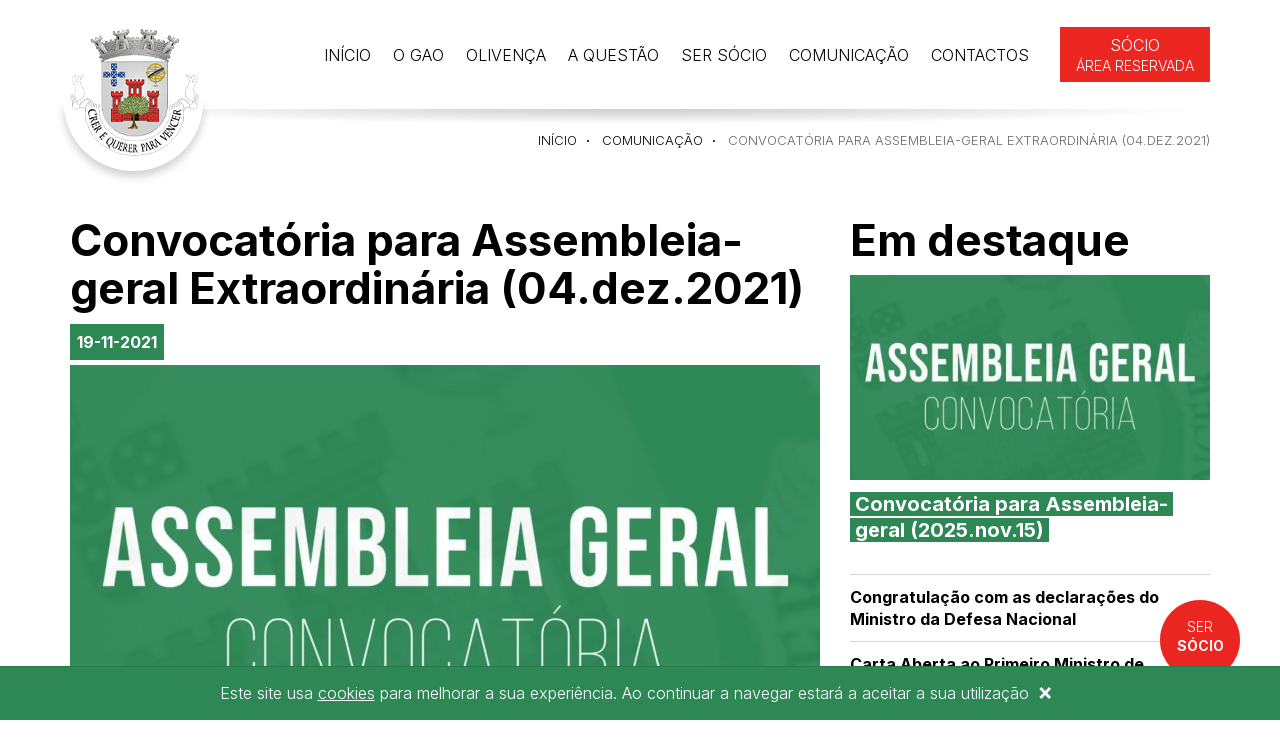

--- FILE ---
content_type: text/html; charset=UTF-8
request_url: https://www.olivenca.org/pt/news/convocatoria-para-assembleia-geral-extraordinaria-04dez2021
body_size: 12085
content:
<!doctype html>
<html class="no-js" lang="pt">
<head>
	<meta charset="utf-8">
	<meta http-equiv="x-ua-compatible" content="ie=edge">
	<title>Convocatória Assembleia-geral Extraordinária</title>
	<meta name="description" content="Convocatória Assembleia-geral Extraordinária">
	<meta name="viewport" content="width=device-width, initial-scale=1">
	<meta name="theme-color" content="#2d8855">
		<meta property="og:url" content="https://www.olivenca.org/pt/news/convocatoria-para-assembleia-geral-extraordinaria-04dez2021">
	<meta property="og:type" content="article">
	<meta property="og:image" content="https://www.olivenca.org/img/cache/eventos/conv-assgeral-1500x800_w750_h426.jpg">	<meta property="og:image:width" content="750">	<meta property="og:image:height" content="426">	<meta property="og:description" content="Convocatória Assembleia-geral Extraordinária">
	<meta property="og:title" content="Convocatória Assembleia-geral Extraordinária">
	<meta property="og:site_name" content="Grupo dos Amigos de Olivença">
	<link rel="shortcut icon" type="image/png" href="https://www.olivenca.org/favicon.ico"/>
		<link rel="preconnect" href="https://fonts.googleapis.com">
	<link rel="preconnect" href="https://fonts.gstatic.com" crossorigin>
	<link rel="stylesheet" href="https://fonts.googleapis.com/css2?family=Inter:wght@300;700&display=swap">
		<link rel="stylesheet" href="https://www.olivenca.org/css/styles.min.css?20210730062656" rel="stylesheet">
	<script>
		window.$_GP = {};
		document.documentElement.className = 'js'
	</script>
	<!-- other scripts -->
</head>
<body>
<header class="header" id="header">
	<div class="container">
		<div class="header-logo">
			<a href="https://www.olivenca.org/pt">
				<img class="img-responsive" src="https://www.olivenca.org/img/layout/logo.png" 
					alt="Logo da Grupo dos Amigos de Olivença">
			</a>
		</div>
		<div class="header-navbar">
			<div class="header-navbar-inner">
				<div class="header-navbar-top tt-u">
					<span>menu</span>
					<button class="header-navbar-btn-close link-white" data-ev="btnNavbarToggle" aria-expanded="false" type="button">
						<span class="sr-only">Alternar de navegação</span>
						<i class="fas fa-times"></i>
					</button>
				</div>
				<div class="header-navbar-bottom">
					<nav class="navbar">
											<ul class="nav navbar-nav navbar-uppercase">
													<li>
															<a href="https://www.olivenca.org/pt" target="">Início</a>
														</li>
													<li class="dropdown">
															<a href="" target="" data-toggle="dropdown">O GAO</a>
								<ul class="dropdown-menu" role="menu">
																	<li>
																			<a href="https://www.olivenca.org/pt/pages/gao-apresentacao" target="">Apresentação</a>
																		</li>
																	<li>
																			<a href="https://www.olivenca.org/pt/pages/historia-do-gao" target="">História do GAO</a>
																		</li>
																	<li>
																			<a href="https://www.olivenca.org/pt/pages/estatutos" target="">Estatutos</a>
																		</li>
																	<li>
																			<a href="https://www.olivenca.org/pt/pages/orgaos-sociais" target="">Órgãos Sociais</a>
																		</li>
																	<li>
																			<a href="https://www.olivenca.org/pt/pages/relatorios-e-contas" target="">Relatórios e Contas</a>
																		</li>
																	<li>
																			<a href="https://www.olivenca.org/pt/pages/consignacao-de-1-do-irs" target="">Consignação de 1% do IRS</a>
																		</li>
																</ul>
														</li>
													<li>
															<a href="https://www.olivenca.org/pt/pages/olivenca" target="">Olivença</a>
														</li>
													<li class="dropdown">
															<a href="" target="" data-toggle="dropdown">A Questão</a>
								<ul class="dropdown-menu" role="menu">
																	<li>
																			<a href="https://www.olivenca.org/pt/pages/a-questao-de-olivenca-usurpacao" target="">Usurpação</a>
																		</li>
																	<li>
																			<a href="https://www.olivenca.org/pt/pages/a-questao-de-olivenca-litigio" target="">Litígio</a>
																		</li>
																	<li>
																			<a href="https://www.olivenca.org/pt/pages/a-questao-de-olivenca-legislacao" target="">Legislação</a>
																		</li>
																</ul>
														</li>
													<li>
															<a href="https://www.olivenca.org/pt/pages/gao-ser-socio" target="">Ser Sócio</a>
														</li>
													<li class="dropdown">
															<a href="https://www.olivenca.org/pt/#" target="" data-toggle="dropdown">Comunicação</a>
								<ul class="dropdown-menu" role="menu">
																	<li>
																			<a href="https://www.olivenca.org/pt/news/category/comunicados" target="_self">Comunicados</a>
																		</li>
																	<li>
																			<a href="https://www.olivenca.org/pt/news/category/noticias" target="_self">Notícias</a>
																		</li>
																</ul>
														</li>
													<li>
															<a href="https://www.olivenca.org/pt/forms/contactos" target="">Contactos</a>
														</li>
												</ul>
										</nav>
				</div>
			</div>
		</div>
		<a class="header-login-btn tt-u" href="https://associapro.com/Gestao/default.aspx" target="_blank" rel="noopener noreferrer">
			Sócio <small>Área Reservada</small>		</a>
				<button class="header-navbar-btn link-inverse p-a-xs hidden-bp" data-ev="btnNavbarToggle" aria-expanded="false" type="button">
			<i class="ico fas fa-bars"></i>
			<span class="sr-only">Alternar de navegação</span>
		</button>
	</div>
</header>
<div class="breadcrumb-container">
	<div class="container">
		<ol class="breadcrumb">
					<li>
							<a href="https://www.olivenca.org/pt">Início</a>
						</li>			<li>
							<a href="https://www.olivenca.org/pt/news">Comunicação</a>
						</li>			<li class="active">
							Convocatória para Assembleia-geral Extraordinária (04.dez.2021)						</li>		</ol>
	</div>
</div>
<div class="container">
	<div class="row box-lg">
		<div class="col-md-8">
			<div class="d-f fx-w al-i-s m-b-xs">
				<h1 class="fx-g-1 m-b-xs m-b-xs">
					<strong>Convocatória para Assembleia-geral Extraordinária (04.dez.2021)</strong>
				</h1>
				<div class="p-t-xs">
					<strong class="d-i-b p-a-xs bg-brand co-white">19-11-2021</strong>
				</div>
			</div>
			<div class="box">
							<img class="img-responsive" src="https://www.olivenca.org/img/cache/eventos/conv-assgeral-1500x800_w750_h426.jpg" alt="Convocat&oacute;ria para Assembleia-geral Extraordin&aacute;ria (04.dez.2021)">
						</div>
			<div class="container-editable">
				<h3 class="text_subtitulo_1">Convocatória</h3>

<p>Ao abrigo do artigo 35.&ordm; dos Estatutos, nos termos e para os efeitos dos artigos 30.&ordm;, 33.&ordm;, 34.&ordm; e 40.&ordm;, encontra-se convocada a Assembleia-geral extraordinária do Grupo dos Amigos de Olivença &ndash; Sociedade Patriótica, para o dia 04 de DEZEMBRO de 2021, às 10:00 horas, a realizar na sua sede, Rua Almirante Sarmento Rodrigues, Lote 8, Piso 0, Loja Dta, em Lisboa e, simultaneamente, por vídeo conferência&nbsp;via Zoom (no link abaixo indicado), com a seguinte Ordem de Trabalhos:</p>

<p>1.&ordm; - Eleição da nova Direcção para o biénio 2022-2023;<br />
2.&ordm; - Outros assuntos de interesse.</p>

<p>Caso à hora designada não se encontre presente, pelo menos, metade dos associados, a Assembleia desenrolar-se-á plenamente, com a presença de qualquer número de sócios, meia hora depois.</p>

<p>Lisboa, 19 de Novembro de 2021</p>

<p>O Presidente da Mesa da Assembleia-Geral<br />
Prof. Humberto Nuno de Oliveira</p>			</div>
						<div class="box-lg">
								<a href="https://www.olivenca.org/pt/news/category/ver-tudo"
					class="btn btn-sm m-b-xxs tt-n">VER TUDO</a>
								<a href="https://www.olivenca.org/pt/news/category/eventos"
					class="btn btn-sm m-b-xxs tt-n">EVENTOS</a>
							</div>
						<div class="d-f al-i-c box">
				<a href="javascript:history.back();" class="btn btn-sm btn-outline"><i class="fas fa-angle-left m-r-xxs"></i> Voltar</a>
				<hr class="fx-g-1 m-b-0 m-l hidden-xs">
				<div class="m-l">
					<button class="btn btn-outline btn-sm btn-ico bd-r-50p m-b-xs st-custom-button st-hide-label" data-network="facebook" type="button">
						<i class="ico fab fa-facebook-f"></i> <span class="sr-only">facebook</span>
					</button>

					<button class="btn btn-outline btn-sm btn-ico bd-r-50p m-b-xs st-custom-button st-hide-label" data-network="twitter" type="button">
						<i class="ico fab fa-twitter"></i> <span class="sr-only">twitter</span>
					</button>

					<button class="btn btn-outline btn-sm btn-ico bd-r-50p m-b-xs st-custom-button st-hide-label" data-network="whatsapp" type="button">
						<i class="ico fab fa-whatsapp"></i> <span class="sr-only">whatsapp</span>
					</button>

					<button class="btn btn-outline btn-sm btn-ico bd-r-50p m-b-xs st-custom-button st-hide-label" data-network="email" type="button">
						<i class="ico fas fa-envelope"></i> <span class="sr-only">email</span>
					</button>

					<button class="btn btn-outline btn-sm btn-ico bd-r-50p m-b-xs st-custom-button st-hide-label" data-network="sharethis" type="button">
						<i class="ico fas fa-share-alt"></i> <span class="sr-only">Share</span>
					</button>
				</div>
			</div>
			<div class="box-lg">
						</div>
		</div>
		<div class="col-md-4 col-sidebar">
	<h2 class="h1"><strong>Em destaque</strong></h2>
	<div class="row row-flex box-lg">
		<div class="col-xs-6 col-md-12">
			<a class="box-link box-link-zoom box-link-news box" href="https://www.olivenca.org/pt/news/convocatoria-para-assembleia-geral-2025nov15">
				<div class="box-link-img box-link-news-img m-b-sm">
									<img class="img-responsive" src="https://www.olivenca.org/img/cache/eventos/conv-assgeral-1500x800_w450_h256.jpg" alt="Convocat&oacute;ria para Assembleia-geral (2025.nov.15)">
								</div>
				<h2 class="h3 box-link-news-title">
					<strong>Convocatória para Assembleia-geral (2025.nov.15)</strong>
				</h2>
			</a>
		</div>
		<div class="col-xs-6 col-md-12"></div>
			<div class="col-xs-6 col-md-12">
			<span class="hr m-b-sm"></span>
			<p>
				<a class="link-text-h-underline" href="https://www.olivenca.org/pt/news/congratulacao-com-as-declaracoes-do-ministro-da-defesa-nacional">
					<strong>Congratulação com as declarações do Ministro da Defesa Nacional</strong>
				</a>
			</p>
		</div>
			<div class="col-xs-6 col-md-12">
			<span class="hr m-b-sm"></span>
			<p>
				<a class="link-text-h-underline" href="https://www.olivenca.org/pt/news/carta-aberta-ao-primeiro-ministro-de-portugal">
					<strong>Carta Aberta ao Primeiro Ministro de Portugal</strong>
				</a>
			</p>
		</div>
			<div class="col-xs-6 col-md-12">
			<span class="hr m-b-sm"></span>
			<p>
				<a class="link-text-h-underline" href="https://www.olivenca.org/pt/news/revisao-dos-manuais-escolares">
					<strong>Revisão dos manuais escolares</strong>
				</a>
			</p>
		</div>
			<div class="col-xs-6 col-md-12">
			<span class="hr m-b-sm"></span>
			<p>
				<a class="link-text-h-underline" href="https://www.olivenca.org/pt/news/portugal-de-aljubarrota-a-olivenca">
					<strong>De Aljubarrota a Olivença</strong>
				</a>
			</p>
		</div>
		</div>
</div>
	</div>
</div>
<footer class="footer">
	<div class="container">
		<div class="footer-top">
			<div class="footer-top-body co-white bg-brand" x-ms-format-detection="none">
				<p class="title-bd title-bd-white tt-u m-b-0">Contactos</p>
				<h3 class="h1 m-b"><strong>Fale connosco</strong></h3>
				<ul class="footer-contacts fa-ul m-b">
									<li class="m-b-sm">
						<span class="fa-li"><i class="fas fa-map-pin"></i></span>
						<span class="tt-u">Localização</span><br>
						Rua Almirante Sarmento Rodrigues<br>
						Lote 8 - R/C Loja Dta.<br>
						1900-882 Lisboa					</li>
									<li class="m-b-sm">
						<span class="fa-li"><i class="fas fa-phone"></i></span>
						<span class="tt-u">Telefone</span><br>
						<a class="link-white link-underline" href="tel:+351914410988" rel="noopener noreferrer">
							(+351) 914 410 988						</a>
					</li>
									<li class="m-b-sm">
						<span class="fa-li"><i class="fas fa-envelope"></i></span>
						<span class="tt-u">E-mail</span><br>
						<script type="text/javascript">
	//<![CDATA[
	var l=new Array();
	l[0] = '>';
	l[1] = 'a';
	l[2] = '/';
	l[3] = '<';
	l[4] = '|103';
	l[5] = '|114';
	l[6] = '|111';
	l[7] = '|46';
	l[8] = '|97';
	l[9] = '|99';
	l[10] = '|110';
	l[11] = '|101';
	l[12] = '|118';
	l[13] = '|105';
	l[14] = '|108';
	l[15] = '|111';
	l[16] = '|64';
	l[17] = '|97';
	l[18] = '|99';
	l[19] = '|110';
	l[20] = '|101';
	l[21] = '|118';
	l[22] = '|105';
	l[23] = '|108';
	l[24] = '|111';
	l[25] = '>';
	l[26] = '"';
	l[27] = '|101';
	l[28] = '|110';
	l[29] = '|105';
	l[30] = '|108';
	l[31] = '|114';
	l[32] = '|101';
	l[33] = '|100';
	l[34] = '|110';
	l[35] = '|117';
	l[36] = '|45';
	l[37] = '|107';
	l[38] = '|110';
	l[39] = '|105';
	l[40] = '|108';
	l[41] = '|32';
	l[42] = '|101';
	l[43] = '|116';
	l[44] = '|105';
	l[45] = '|104';
	l[46] = '|119';
	l[47] = '|45';
	l[48] = '|107';
	l[49] = '|110';
	l[50] = '|105';
	l[51] = '|108';
	l[52] = ' class="';
	l[53] = '"';
	l[54] = '|114';
	l[55] = '|101';
	l[56] = '|114';
	l[57] = '|114';
	l[58] = '|101';
	l[59] = '|102';
	l[60] = '|101';
	l[61] = '|114';
	l[62] = '|111';
	l[63] = '|110';
	l[64] = '|32';
	l[65] = '|114';
	l[66] = '|101';
	l[67] = '|110';
	l[68] = '|101';
	l[69] = '|112';
	l[70] = '|111';
	l[71] = '|111';
	l[72] = '|110';
	l[73] = ' rel="';
	l[74] = '"';
	l[75] = '|103';
	l[76] = '|114';
	l[77] = '|111';
	l[78] = '|46';
	l[79] = '|97';
	l[80] = '|99';
	l[81] = '|110';
	l[82] = '|101';
	l[83] = '|118';
	l[84] = '|105';
	l[85] = '|108';
	l[86] = '|111';
	l[87] = '|64';
	l[88] = '|97';
	l[89] = '|99';
	l[90] = '|110';
	l[91] = '|101';
	l[92] = '|118';
	l[93] = '|105';
	l[94] = '|108';
	l[95] = '|111';
	l[96] = ':';
	l[97] = 'o';
	l[98] = 't';
	l[99] = 'l';
	l[100] = 'i';
	l[101] = 'a';
	l[102] = 'm';
	l[103] = '"';
	l[104] = '=';
	l[105] = 'f';
	l[106] = 'e';
	l[107] = 'r';
	l[108] = 'h';
	l[109] = ' ';
	l[110] = 'a';
	l[111] = '<';

	for (var i = l.length-1; i >= 0; i=i-1) {
		if (l[i].substring(0, 1) === '|') document.write("&#"+unescape(l[i].substring(1))+";");
		else document.write(unescape(l[i]));
	}
	//]]>
</script>					</li>
								</ul>
				<div class="footer-social">
										<a class="link-white" href="https://www.facebook.com/AmigosDeOlivenca" target="_blank" rel="noopener noreferrer">
						<i class="fab fa-fw fa-facebook-f"></i>
						<span class="sr-only">Link para a página de Facebook</span>
						<span>/AmigosDeOlivenca</span>
					</a>
					<span class="d-i-b m-l-xs m-r-xs">|</span>
										<span class="st-custom-button" data-network="sharethis">
						<button class="link-white" type="button">
							<i class="fas fa-fw fa-share-alt"></i><span class="sr-only">Partilhar</span>
						</button>
					</span>
				</div>
			</div>
						<div class="footer-top-map">
				<iframe data-se="loadSrcIframe" loading="lazy" data-src="https://www.google.com/maps/embed?pb=!1m18!1m12!1m3!1d778.0613125531166!2d-9.124073470819893!3d38.735133998724756!2m3!1f0!2f0!3f0!3m2!1i1024!2i768!4f13.1!3m3!1m2!1s0xd193386d55361b1%3A0xbfcb616b083e01dd!2sGrupo%20dos%20Amigos%20de%20Oliven%C3%A7a!5e0!3m2!1spt-PT!2spt!4v1629369710903!5m2!1spt-PT!2spt" width="100%" height="350" frameborder="0" style="border:0"></iframe>
			</div>
					</div>
		<div class="footer-middle ta-c">
			<ul class="footer-menu footer-menu-1 tt-u">
							<li>					<a href="https://www.olivenca.org/pt/home" target="_self">Inicio</a>
														</li>
							<li>					<a href="https://www.olivenca.org/pt/pages/gao-apresentacao" target="">Quem Somos</a>
														</li>
							<li>					<a href="https://www.olivenca.org/pt/pages/privacidade" target="">Privacidade</a>
														</li>
							<li>					<a href="https://www.olivenca.org/pt/pages/cookies" target="">Cookies</a>
														</li>
							<li>					<a href="https://www.olivenca.org/pt/pages/mapa-do-site" target="">Mapa do Site</a>
														</li>
							<li>					<a href="https://www.olivenca.org/pt/pt/forms/contactos" target="_self">Contactos</a>
														</li>
						</ul>
		</div>
		<div class="footer-bottom ta-c">
			Direitos de autor &copy; 2025 Grupo dos Amigos de Olivença - Todos os direitos reservados.
			<br>WebDesign by <a class="link-underline" href="https://www.globalpixel.pt" target="_blank" title="Desenvolvimento de sites">Global Pixel</a>
		</div>
	</div>
</footer>
<div class="footer-cta">
	<button class="footer-cta-btn tt-u" data-target="#modal-partner" data-toggle="modal" type="button">
		<span>Ser</span><strong>Sócio</strong>	</button>
</div>
<div class="modal modal-partner fade" id="modal-partner" role="dialog">
	<div class="modal-dialog">
		<div class="modal-content">
			<div class="modal-header">
				<button type="button" class="close" data-dismiss="modal" aria-label="Close">
					<span aria-hidden="true">&times;</span>
				</button>
				<h3 class="modal-title tt-u">Ser Sócio</h3>
			</div>
			<div class="modal-body">
				<form action="https://www.olivenca.org/pt/news/convocatoria-para-assembleia-geral-extraordinaria-04dez2021" id="form-partner" class="form-partner" data-node="fpartner" role="form" method="post" accept-charset="utf-8">
<input type="hidden" name="csrfTokenGP" value="fbe0d05b10356f45bcfb3b2c7f9a1f414eed85447cc73794" /> 
					<input type="hidden" name="txtCountries" value="%5B%7B%22country_id%22%3A%2273%22%2C%22iso_code_2%22%3A%22AF%22%2C%22name%22%3A%22Afeganist%5Cu00e3o%22%7D%2C%7B%22country_id%22%3A%22211%22%2C%22iso_code_2%22%3A%22ZA%22%2C%22name%22%3A%22%5Cu00c1frica+do+Sul%22%7D%2C%7B%22country_id%22%3A%2274%22%2C%22iso_code_2%22%3A%22AL%22%2C%22name%22%3A%22Alb%5Cu00e2nia%22%7D%2C%7B%22country_id%22%3A%229%22%2C%22iso_code_2%22%3A%22DE%22%2C%22name%22%3A%22Alemanha%22%7D%2C%7B%22country_id%22%3A%224%22%2C%22iso_code_2%22%3A%22AD%22%2C%22name%22%3A%22Andorra%22%7D%2C%7B%22country_id%22%3A%2276%22%2C%22iso_code_2%22%3A%22AO%22%2C%22name%22%3A%22Angola%22%7D%2C%7B%22country_id%22%3A%22204%22%2C%22iso_code_2%22%3A%22AG%22%2C%22name%22%3A%22Ant%5Cu00edgua+e+Barbuda%22%7D%2C%7B%22country_id%22%3A%22171%22%2C%22iso_code_2%22%3A%22SA%22%2C%22name%22%3A%22Ar%5Cu00e1bia+Saudita%22%7D%2C%7B%22country_id%22%3A%22103%22%2C%22iso_code_2%22%3A%22DZ%22%2C%22name%22%3A%22Arg%5Cu00e9lia%22%7D%2C%7B%22country_id%22%3A%2277%22%2C%22iso_code_2%22%3A%22AR%22%2C%22name%22%3A%22Argentina%22%7D%2C%7B%22country_id%22%3A%2275%22%2C%22iso_code_2%22%3A%22AM%22%2C%22name%22%3A%22Arm%5Cu00e9nia%22%7D%2C%7B%22country_id%22%3A%2278%22%2C%22iso_code_2%22%3A%22AW%22%2C%22name%22%3A%22Aruba%22%7D%2C%7B%22country_id%22%3A%2233%22%2C%22iso_code_2%22%3A%22AU%22%2C%22name%22%3A%22Austr%5Cu00e1lia%22%7D%2C%7B%22country_id%22%3A%225%22%2C%22iso_code_2%22%3A%22AT%22%2C%22name%22%3A%22%5Cu00c1ustria%22%7D%2C%7B%22country_id%22%3A%2279%22%2C%22iso_code_2%22%3A%22AZ%22%2C%22name%22%3A%22Azerbaij%5Cu00e3o%22%7D%2C%7B%22country_id%22%3A%2289%22%2C%22iso_code_2%22%3A%22BS%22%2C%22name%22%3A%22Baamas%22%7D%2C%7B%22country_id%22%3A%2282%22%2C%22iso_code_2%22%3A%22BD%22%2C%22name%22%3A%22Bangladeche%22%7D%2C%7B%22country_id%22%3A%2281%22%2C%22iso_code_2%22%3A%22BB%22%2C%22name%22%3A%22Barbados%22%7D%2C%7B%22country_id%22%3A%2284%22%2C%22iso_code_2%22%3A%22BH%22%2C%22name%22%3A%22Bar%5Cu00e9m%22%7D%2C%7B%22country_id%22%3A%226%22%2C%22iso_code_2%22%3A%22BE%22%2C%22name%22%3A%22B%5Cu00e9lgica%22%7D%2C%7B%22country_id%22%3A%2293%22%2C%22iso_code_2%22%3A%22BZ%22%2C%22name%22%3A%22Belize%22%7D%2C%7B%22country_id%22%3A%22215%22%2C%22iso_code_2%22%3A%22BJ%22%2C%22name%22%3A%22Benim%22%7D%2C%7B%22country_id%22%3A%2286%22%2C%22iso_code_2%22%3A%22BM%22%2C%22name%22%3A%22Bermudas%22%7D%2C%7B%22country_id%22%3A%2292%22%2C%22iso_code_2%22%3A%22BY%22%2C%22name%22%3A%22Bielorr%5Cu00fassia%22%7D%2C%7B%22country_id%22%3A%2288%22%2C%22iso_code_2%22%3A%22BO%22%2C%22name%22%3A%22Bol%5Cu00edvia%22%7D%2C%7B%22country_id%22%3A%2280%22%2C%22iso_code_2%22%3A%22BA%22%2C%22name%22%3A%22B%5Cu00f3snia+e+Herzegovina%22%7D%2C%7B%22country_id%22%3A%2291%22%2C%22iso_code_2%22%3A%22BW%22%2C%22name%22%3A%22Botsuana%22%7D%2C%7B%22country_id%22%3A%2236%22%2C%22iso_code_2%22%3A%22BR%22%2C%22name%22%3A%22Brasil%22%7D%2C%7B%22country_id%22%3A%2287%22%2C%22iso_code_2%22%3A%22BN%22%2C%22name%22%3A%22Brunei%22%7D%2C%7B%22country_id%22%3A%2283%22%2C%22iso_code_2%22%3A%22BG%22%2C%22name%22%3A%22Bulg%5Cu00e1ria%22%7D%2C%7B%22country_id%22%3A%22214%22%2C%22iso_code_2%22%3A%22BF%22%2C%22name%22%3A%22Burquina+Faso%22%7D%2C%7B%22country_id%22%3A%2285%22%2C%22iso_code_2%22%3A%22BI%22%2C%22name%22%3A%22Bur%5Cu00fandi%22%7D%2C%7B%22country_id%22%3A%2290%22%2C%22iso_code_2%22%3A%22BT%22%2C%22name%22%3A%22But%5Cu00e3o%22%7D%2C%7B%22country_id%22%3A%22100%22%2C%22iso_code_2%22%3A%22CV%22%2C%22name%22%3A%22Cabo+Verde%22%7D%2C%7B%22country_id%22%3A%22197%22%2C%22iso_code_2%22%3A%22CM%22%2C%22name%22%3A%22Camar%5Cu00f5es%22%7D%2C%7B%22country_id%22%3A%22128%22%2C%22iso_code_2%22%3A%22KH%22%2C%22name%22%3A%22Camboja%22%7D%2C%7B%22country_id%22%3A%2237%22%2C%22iso_code_2%22%3A%22CA%22%2C%22name%22%3A%22Canad%5Cu00e1%22%7D%2C%7B%22country_id%22%3A%22166%22%2C%22iso_code_2%22%3A%22QA%22%2C%22name%22%3A%22Catar%22%7D%2C%7B%22country_id%22%3A%22134%22%2C%22iso_code_2%22%3A%22KZ%22%2C%22name%22%3A%22Cazaquist%5Cu00e3o%22%7D%2C%7B%22country_id%22%3A%22202%22%2C%22iso_code_2%22%3A%22TD%22%2C%22name%22%3A%22Chade%22%7D%2C%7B%22country_id%22%3A%2295%22%2C%22iso_code_2%22%3A%22CL%22%2C%22name%22%3A%22Chile%22%7D%2C%7B%22country_id%22%3A%2296%22%2C%22iso_code_2%22%3A%22CN%22%2C%22name%22%3A%22China%22%7D%2C%7B%22country_id%22%3A%228%22%2C%22iso_code_2%22%3A%22CY%22%2C%22name%22%3A%22Chipre%22%7D%2C%7B%22country_id%22%3A%2297%22%2C%22iso_code_2%22%3A%22CO%22%2C%22name%22%3A%22Col%5Cu00f4mbia%22%7D%2C%7B%22country_id%22%3A%22129%22%2C%22iso_code_2%22%3A%22KM%22%2C%22name%22%3A%22Comores%22%7D%2C%7B%22country_id%22%3A%22196%22%2C%22iso_code_2%22%3A%22CG%22%2C%22name%22%3A%22Congo-Brazzaville%22%7D%2C%7B%22country_id%22%3A%2294%22%2C%22iso_code_2%22%3A%22CD%22%2C%22name%22%3A%22Congo-Kinshasa%22%7D%2C%7B%22country_id%22%3A%22130%22%2C%22iso_code_2%22%3A%22KP%22%2C%22name%22%3A%22Coreia+do+Norte%22%7D%2C%7B%22country_id%22%3A%22131%22%2C%22iso_code_2%22%3A%22KR%22%2C%22name%22%3A%22Coreia+do+Sul%22%7D%2C%7B%22country_id%22%3A%22216%22%2C%22iso_code_2%22%3A%22CI%22%2C%22name%22%3A%22Costa+do+Marfim%22%7D%2C%7B%22country_id%22%3A%2298%22%2C%22iso_code_2%22%3A%22CR%22%2C%22name%22%3A%22Costa+Rica%22%7D%2C%7B%22country_id%22%3A%22117%22%2C%22iso_code_2%22%3A%22HR%22%2C%22name%22%3A%22Cro%5Cu00e1cia%22%7D%2C%7B%22country_id%22%3A%2299%22%2C%22iso_code_2%22%3A%22CU%22%2C%22name%22%3A%22Cuba%22%7D%2C%7B%22country_id%22%3A%2241%22%2C%22iso_code_2%22%3A%22DK%22%2C%22name%22%3A%22Dinamarca%22%7D%2C%7B%22country_id%22%3A%22205%22%2C%22iso_code_2%22%3A%22DM%22%2C%22name%22%3A%22Dom%5Cu00ednica%22%7D%2C%7B%22country_id%22%3A%22104%22%2C%22iso_code_2%22%3A%22EG%22%2C%22name%22%3A%22Egipto%22%7D%2C%7B%22country_id%22%3A%2267%22%2C%22iso_code_2%22%3A%22SV%22%2C%22name%22%3A%22El+Salvador%22%7D%2C%7B%22country_id%22%3A%2272%22%2C%22iso_code_2%22%3A%22AE%22%2C%22name%22%3A%22Emiratos+%5Cu00c1rabes+Unidos%22%7D%2C%7B%22country_id%22%3A%2263%22%2C%22iso_code_2%22%3A%22EC%22%2C%22name%22%3A%22Equador%22%7D%2C%7B%22country_id%22%3A%22105%22%2C%22iso_code_2%22%3A%22ER%22%2C%22name%22%3A%22Eritreia%22%7D%2C%7B%22country_id%22%3A%2229%22%2C%22iso_code_2%22%3A%22SK%22%2C%22name%22%3A%22Eslov%5Cu00e1quia%22%7D%2C%7B%22country_id%22%3A%2228%22%2C%22iso_code_2%22%3A%22SI%22%2C%22name%22%3A%22Eslov%5Cu00e9nia%22%7D%2C%7B%22country_id%22%3A%222%22%2C%22iso_code_2%22%3A%22ES%22%2C%22name%22%3A%22Espanha%22%7D%2C%7B%22country_id%22%3A%2270%22%2C%22iso_code_2%22%3A%22US%22%2C%22name%22%3A%22Estados+Unidos%22%7D%2C%7B%22country_id%22%3A%2210%22%2C%22iso_code_2%22%3A%22EE%22%2C%22name%22%3A%22Est%5Cu00f3nia%22%7D%2C%7B%22country_id%22%3A%22106%22%2C%22iso_code_2%22%3A%22ET%22%2C%22name%22%3A%22Eti%5Cu00f3pia%22%7D%2C%7B%22country_id%22%3A%22108%22%2C%22iso_code_2%22%3A%22FK%22%2C%22name%22%3A%22Falkland+Islands%22%7D%2C%7B%22country_id%22%3A%22107%22%2C%22iso_code_2%22%3A%22FJ%22%2C%22name%22%3A%22Fiji%22%7D%2C%7B%22country_id%22%3A%2256%22%2C%22iso_code_2%22%3A%22PH%22%2C%22name%22%3A%22Filipinas%22%7D%2C%7B%22country_id%22%3A%2211%22%2C%22iso_code_2%22%3A%22FI%22%2C%22name%22%3A%22Finl%5Cu00e2ndia%22%7D%2C%7B%22country_id%22%3A%223%22%2C%22iso_code_2%22%3A%22FR%22%2C%22name%22%3A%22Fran%5Cu00e7a%22%7D%2C%7B%22country_id%22%3A%22198%22%2C%22iso_code_2%22%3A%22GA%22%2C%22name%22%3A%22Gab%5Cu00e3o%22%7D%2C%7B%22country_id%22%3A%22112%22%2C%22iso_code_2%22%3A%22GM%22%2C%22name%22%3A%22G%5Cu00e2mbia%22%7D%2C%7B%22country_id%22%3A%22110%22%2C%22iso_code_2%22%3A%22GH%22%2C%22name%22%3A%22Gana%22%7D%2C%7B%22country_id%22%3A%22109%22%2C%22iso_code_2%22%3A%22GE%22%2C%22name%22%3A%22Ge%5Cu00f3rgia%22%7D%2C%7B%22country_id%22%3A%22111%22%2C%22iso_code_2%22%3A%22GI%22%2C%22name%22%3A%22Gibraltar%22%7D%2C%7B%22country_id%22%3A%22206%22%2C%22iso_code_2%22%3A%22GD%22%2C%22name%22%3A%22Granada%22%7D%2C%7B%22country_id%22%3A%2215%22%2C%22iso_code_2%22%3A%22GR%22%2C%22name%22%3A%22Gr%5Cu00e9cia%22%7D%2C%7B%22country_id%22%3A%2242%22%2C%22iso_code_2%22%3A%22GL%22%2C%22name%22%3A%22Gronel%5Cu00e2ndia%22%7D%2C%7B%22country_id%22%3A%2214%22%2C%22iso_code_2%22%3A%22GP%22%2C%22name%22%3A%22Guadalupe%22%7D%2C%7B%22country_id%22%3A%22114%22%2C%22iso_code_2%22%3A%22GT%22%2C%22name%22%3A%22Guatemala%22%7D%2C%7B%22country_id%22%3A%2244%22%2C%22iso_code_2%22%3A%22GG%22%2C%22name%22%3A%22Guernsey%22%7D%2C%7B%22country_id%22%3A%22115%22%2C%22iso_code_2%22%3A%22GY%22%2C%22name%22%3A%22Guiana%22%7D%2C%7B%22country_id%22%3A%2213%22%2C%22iso_code_2%22%3A%22GF%22%2C%22name%22%3A%22Guiana+Francesa%22%7D%2C%7B%22country_id%22%3A%22113%22%2C%22iso_code_2%22%3A%22GN%22%2C%22name%22%3A%22Guin%5Cu00e9%22%7D%2C%7B%22country_id%22%3A%22199%22%2C%22iso_code_2%22%3A%22GQ%22%2C%22name%22%3A%22Guin%5Cu00e9+Equatorial%22%7D%2C%7B%22country_id%22%3A%22200%22%2C%22iso_code_2%22%3A%22GW%22%2C%22name%22%3A%22Guin%5Cu00e9-Bissau%22%7D%2C%7B%22country_id%22%3A%22118%22%2C%22iso_code_2%22%3A%22HT%22%2C%22name%22%3A%22Haiti%22%7D%2C%7B%22country_id%22%3A%22116%22%2C%22iso_code_2%22%3A%22HN%22%2C%22name%22%3A%22Honduras%22%7D%2C%7B%22country_id%22%3A%2247%22%2C%22iso_code_2%22%3A%22HK%22%2C%22name%22%3A%22Hong+Kong%22%7D%2C%7B%22country_id%22%3A%2248%22%2C%22iso_code_2%22%3A%22HU%22%2C%22name%22%3A%22Hungria%22%7D%2C%7B%22country_id%22%3A%22210%22%2C%22iso_code_2%22%3A%22YE%22%2C%22name%22%3A%22I%5Cu00e9men%22%7D%2C%7B%22country_id%22%3A%2245%22%2C%22iso_code_2%22%3A%22IM%22%2C%22name%22%3A%22Ilha+de+Man%22%7D%2C%7B%22country_id%22%3A%22133%22%2C%22iso_code_2%22%3A%22KY%22%2C%22name%22%3A%22Ilhas+Cayman%22%7D%2C%7B%22country_id%22%3A%2264%22%2C%22iso_code_2%22%3A%22MH%22%2C%22name%22%3A%22Ilhas+Marshall%22%7D%2C%7B%22country_id%22%3A%22172%22%2C%22iso_code_2%22%3A%22SB%22%2C%22name%22%3A%22Ilhas+Salom%5Cu00e3o%22%7D%2C%7B%22country_id%22%3A%2271%22%2C%22iso_code_2%22%3A%22VG%22%2C%22name%22%3A%22Ilhas+Virgens+Brit%5Cu00e2nicas%22%7D%2C%7B%22country_id%22%3A%22120%22%2C%22iso_code_2%22%3A%22IN%22%2C%22name%22%3A%22%5Cu00cdndia%22%7D%2C%7B%22country_id%22%3A%22119%22%2C%22iso_code_2%22%3A%22ID%22%2C%22name%22%3A%22Indon%5Cu00e9sia%22%7D%2C%7B%22country_id%22%3A%22122%22%2C%22iso_code_2%22%3A%22IR%22%2C%22name%22%3A%22Ir%5Cu00e3o%22%7D%2C%7B%22country_id%22%3A%22121%22%2C%22iso_code_2%22%3A%22IQ%22%2C%22name%22%3A%22Iraque%22%7D%2C%7B%22country_id%22%3A%2216%22%2C%22iso_code_2%22%3A%22IE%22%2C%22name%22%3A%22Irlanda%22%7D%2C%7B%22country_id%22%3A%22123%22%2C%22iso_code_2%22%3A%22IS%22%2C%22name%22%3A%22Isl%5Cu00e2ndia%22%7D%2C%7B%22country_id%22%3A%2249%22%2C%22iso_code_2%22%3A%22IL%22%2C%22name%22%3A%22Israel%22%7D%2C%7B%22country_id%22%3A%2217%22%2C%22iso_code_2%22%3A%22IT%22%2C%22name%22%3A%22It%5Cu00e1lia%22%7D%2C%7B%22country_id%22%3A%22124%22%2C%22iso_code_2%22%3A%22JM%22%2C%22name%22%3A%22Jamaica%22%7D%2C%7B%22country_id%22%3A%2250%22%2C%22iso_code_2%22%3A%22JP%22%2C%22name%22%3A%22Jap%5Cu00e3o%22%7D%2C%7B%22country_id%22%3A%2246%22%2C%22iso_code_2%22%3A%22JE%22%2C%22name%22%3A%22Jersey%22%7D%2C%7B%22country_id%22%3A%22101%22%2C%22iso_code_2%22%3A%22DJ%22%2C%22name%22%3A%22Jibuti%22%7D%2C%7B%22country_id%22%3A%22125%22%2C%22iso_code_2%22%3A%22JO%22%2C%22name%22%3A%22Jord%5Cu00e2nia%22%7D%2C%7B%22country_id%22%3A%2218%22%2C%22iso_code_2%22%3A%22KV%22%2C%22name%22%3A%22Kosovo%22%7D%2C%7B%22country_id%22%3A%22132%22%2C%22iso_code_2%22%3A%22KW%22%2C%22name%22%3A%22Kuwait%22%7D%2C%7B%22country_id%22%3A%22135%22%2C%22iso_code_2%22%3A%22LA%22%2C%22name%22%3A%22Laos%22%7D%2C%7B%22country_id%22%3A%22139%22%2C%22iso_code_2%22%3A%22LS%22%2C%22name%22%3A%22Lesoto%22%7D%2C%7B%22country_id%22%3A%22141%22%2C%22iso_code_2%22%3A%22LV%22%2C%22name%22%3A%22Let%5Cu00f3nia%22%7D%2C%7B%22country_id%22%3A%22136%22%2C%22iso_code_2%22%3A%22LB%22%2C%22name%22%3A%22L%5Cu00edbano%22%7D%2C%7B%22country_id%22%3A%22138%22%2C%22iso_code_2%22%3A%22LR%22%2C%22name%22%3A%22Lib%5Cu00e9ria%22%7D%2C%7B%22country_id%22%3A%22142%22%2C%22iso_code_2%22%3A%22LY%22%2C%22name%22%3A%22L%5Cu00edbia%22%7D%2C%7B%22country_id%22%3A%2239%22%2C%22iso_code_2%22%3A%22LI%22%2C%22name%22%3A%22Liechtenstein%22%7D%2C%7B%22country_id%22%3A%22140%22%2C%22iso_code_2%22%3A%22LT%22%2C%22name%22%3A%22Litu%5Cu00e2nia%22%7D%2C%7B%22country_id%22%3A%2219%22%2C%22iso_code_2%22%3A%22LU%22%2C%22name%22%3A%22Luxemburgo%22%7D%2C%7B%22country_id%22%3A%22150%22%2C%22iso_code_2%22%3A%22MO%22%2C%22name%22%3A%22Macau%22%7D%2C%7B%22country_id%22%3A%22147%22%2C%22iso_code_2%22%3A%22MK%22%2C%22name%22%3A%22Maced%5Cu00f3nia%22%7D%2C%7B%22country_id%22%3A%22146%22%2C%22iso_code_2%22%3A%22MG%22%2C%22name%22%3A%22Madag%5Cu00e1scar%22%7D%2C%7B%22country_id%22%3A%2252%22%2C%22iso_code_2%22%3A%22MY%22%2C%22name%22%3A%22Mal%5Cu00e1sia%22%7D%2C%7B%22country_id%22%3A%22154%22%2C%22iso_code_2%22%3A%22MW%22%2C%22name%22%3A%22Mal%5Cu00e1vi%22%7D%2C%7B%22country_id%22%3A%22153%22%2C%22iso_code_2%22%3A%22MV%22%2C%22name%22%3A%22Maldivas%22%7D%2C%7B%22country_id%22%3A%22201%22%2C%22iso_code_2%22%3A%22ML%22%2C%22name%22%3A%22Mali%22%7D%2C%7B%22country_id%22%3A%2224%22%2C%22iso_code_2%22%3A%22MT%22%2C%22name%22%3A%22Malta%22%7D%2C%7B%22country_id%22%3A%22144%22%2C%22iso_code_2%22%3A%22MA%22%2C%22name%22%3A%22Marrocos%22%7D%2C%7B%22country_id%22%3A%2223%22%2C%22iso_code_2%22%3A%22MQ%22%2C%22name%22%3A%22Martinica%22%7D%2C%7B%22country_id%22%3A%22152%22%2C%22iso_code_2%22%3A%22MU%22%2C%22name%22%3A%22Maur%5Cu00edcia%22%7D%2C%7B%22country_id%22%3A%22151%22%2C%22iso_code_2%22%3A%22MR%22%2C%22name%22%3A%22Maurit%5Cu00e2nia%22%7D%2C%7B%22country_id%22%3A%2232%22%2C%22iso_code_2%22%3A%22YT%22%2C%22name%22%3A%22Mayotte%22%7D%2C%7B%22country_id%22%3A%2251%22%2C%22iso_code_2%22%3A%22MX%22%2C%22name%22%3A%22M%5Cu00e9xico%22%7D%2C%7B%22country_id%22%3A%2212%22%2C%22iso_code_2%22%3A%22FM%22%2C%22name%22%3A%22Micron%5Cu00e9sia%22%7D%2C%7B%22country_id%22%3A%22155%22%2C%22iso_code_2%22%3A%22MZ%22%2C%22name%22%3A%22Mo%5Cu00e7ambique%22%7D%2C%7B%22country_id%22%3A%22145%22%2C%22iso_code_2%22%3A%22MD%22%2C%22name%22%3A%22Mold%5Cu00e1via%22%7D%2C%7B%22country_id%22%3A%2220%22%2C%22iso_code_2%22%3A%22MC%22%2C%22name%22%3A%22M%5Cu00f3naco%22%7D%2C%7B%22country_id%22%3A%22149%22%2C%22iso_code_2%22%3A%22MN%22%2C%22name%22%3A%22Mong%5Cu00f3lia%22%7D%2C%7B%22country_id%22%3A%2221%22%2C%22iso_code_2%22%3A%22ME%22%2C%22name%22%3A%22Montenegro%22%7D%2C%7B%22country_id%22%3A%22148%22%2C%22iso_code_2%22%3A%22MM%22%2C%22name%22%3A%22Myanmar%22%7D%2C%7B%22country_id%22%3A%22156%22%2C%22iso_code_2%22%3A%22NA%22%2C%22name%22%3A%22Nam%5Cu00edbia%22%7D%2C%7B%22country_id%22%3A%2235%22%2C%22iso_code_2%22%3A%22NR%22%2C%22name%22%3A%22Nauru%22%7D%2C%7B%22country_id%22%3A%22159%22%2C%22iso_code_2%22%3A%22NP%22%2C%22name%22%3A%22Nepal%22%7D%2C%7B%22country_id%22%3A%22158%22%2C%22iso_code_2%22%3A%22NI%22%2C%22name%22%3A%22Nicar%5Cu00e1gua%22%7D%2C%7B%22country_id%22%3A%22217%22%2C%22iso_code_2%22%3A%22NE%22%2C%22name%22%3A%22N%5Cu00edger%22%7D%2C%7B%22country_id%22%3A%22157%22%2C%22iso_code_2%22%3A%22NG%22%2C%22name%22%3A%22Nig%5Cu00e9ria%22%7D%2C%7B%22country_id%22%3A%2253%22%2C%22iso_code_2%22%3A%22NO%22%2C%22name%22%3A%22Noruega%22%7D%2C%7B%22country_id%22%3A%2255%22%2C%22iso_code_2%22%3A%22NZ%22%2C%22name%22%3A%22Nova+Zel%5Cu00e2ndia%22%7D%2C%7B%22country_id%22%3A%22160%22%2C%22iso_code_2%22%3A%22OM%22%2C%22name%22%3A%22Om%5Cu00e3%22%7D%2C%7B%22country_id%22%3A%2225%22%2C%22iso_code_2%22%3A%22NL%22%2C%22name%22%3A%22Pa%5Cu00edses+Baixos%22%7D%2C%7B%22country_id%22%3A%2266%22%2C%22iso_code_2%22%3A%22PW%22%2C%22name%22%3A%22Palau%22%7D%2C%7B%22country_id%22%3A%22161%22%2C%22iso_code_2%22%3A%22PA%22%2C%22name%22%3A%22Panam%5Cu00e1%22%7D%2C%7B%22country_id%22%3A%22163%22%2C%22iso_code_2%22%3A%22PG%22%2C%22name%22%3A%22Papua-Nova+Guin%5Cu00e9%22%7D%2C%7B%22country_id%22%3A%22164%22%2C%22iso_code_2%22%3A%22PK%22%2C%22name%22%3A%22Paquist%5Cu00e3o%22%7D%2C%7B%22country_id%22%3A%22165%22%2C%22iso_code_2%22%3A%22PY%22%2C%22name%22%3A%22Paraguai%22%7D%2C%7B%22country_id%22%3A%22162%22%2C%22iso_code_2%22%3A%22PE%22%2C%22name%22%3A%22Peru%22%7D%2C%7B%22country_id%22%3A%2257%22%2C%22iso_code_2%22%3A%22PL%22%2C%22name%22%3A%22Pol%5Cu00f3nia%22%7D%2C%7B%22country_id%22%3A%2265%22%2C%22iso_code_2%22%3A%22PR%22%2C%22name%22%3A%22Porto+Rico%22%7D%2C%7B%22country_id%22%3A%221%22%2C%22iso_code_2%22%3A%22PT%22%2C%22name%22%3A%22Portugal%22%7D%2C%7B%22country_id%22%3A%22126%22%2C%22iso_code_2%22%3A%22KE%22%2C%22name%22%3A%22Qu%5Cu00e9nia%22%7D%2C%7B%22country_id%22%3A%22127%22%2C%22iso_code_2%22%3A%22KG%22%2C%22name%22%3A%22Quirguizist%5Cu00e3o%22%7D%2C%7B%22country_id%22%3A%2234%22%2C%22iso_code_2%22%3A%22KI%22%2C%22name%22%3A%22Quirib%5Cu00e1ti%22%7D%2C%7B%22country_id%22%3A%2243%22%2C%22iso_code_2%22%3A%22GB%22%2C%22name%22%3A%22Reino+Unido%22%7D%2C%7B%22country_id%22%3A%22195%22%2C%22iso_code_2%22%3A%22CF%22%2C%22name%22%3A%22Rep%5Cu00fablica+Centro-Africana%22%7D%2C%7B%22country_id%22%3A%2240%22%2C%22iso_code_2%22%3A%22CZ%22%2C%22name%22%3A%22Rep%5Cu00fablica+Checa%22%7D%2C%7B%22country_id%22%3A%22102%22%2C%22iso_code_2%22%3A%22DO%22%2C%22name%22%3A%22Rep%5Cu00fablica+Dominicana%22%7D%2C%7B%22country_id%22%3A%2227%22%2C%22iso_code_2%22%3A%22RE%22%2C%22name%22%3A%22Reuni%5Cu00e3o%22%7D%2C%7B%22country_id%22%3A%22167%22%2C%22iso_code_2%22%3A%22RO%22%2C%22name%22%3A%22Rom%5Cu00e9nia%22%7D%2C%7B%22country_id%22%3A%22170%22%2C%22iso_code_2%22%3A%22RW%22%2C%22name%22%3A%22Ruanda%22%7D%2C%7B%22country_id%22%3A%22169%22%2C%22iso_code_2%22%3A%22RU%22%2C%22name%22%3A%22R%5Cu00fassia%22%7D%2C%7B%22country_id%22%3A%22143%22%2C%22iso_code_2%22%3A%22EH%22%2C%22name%22%3A%22Saara+Ocidental%22%7D%2C%7B%22country_id%22%3A%227%22%2C%22iso_code_2%22%3A%22BL%22%2C%22name%22%3A%22Saint-Barth%5Cu00e9lemy%22%7D%2C%7B%22country_id%22%3A%2226%22%2C%22iso_code_2%22%3A%22PM%22%2C%22name%22%3A%22Saint-Pierre+e+Miquelon%22%7D%2C%7B%22country_id%22%3A%22194%22%2C%22iso_code_2%22%3A%22WS%22%2C%22name%22%3A%22Samoa%22%7D%2C%7B%22country_id%22%3A%22208%22%2C%22iso_code_2%22%3A%22LC%22%2C%22name%22%3A%22Santa+L%5Cu00facia%22%7D%2C%7B%22country_id%22%3A%22207%22%2C%22iso_code_2%22%3A%22KN%22%2C%22name%22%3A%22S%5Cu00e3o+Crist%5Cu00f3v%5Cu00e3o+e+Nevis%22%7D%2C%7B%22country_id%22%3A%2230%22%2C%22iso_code_2%22%3A%22SM%22%2C%22name%22%3A%22S%5Cu00e3o+Marinho%22%7D%2C%7B%22country_id%22%3A%2222%22%2C%22iso_code_2%22%3A%22MF%22%2C%22name%22%3A%22S%5Cu00e3o+Martinho%22%7D%2C%7B%22country_id%22%3A%22178%22%2C%22iso_code_2%22%3A%22ST%22%2C%22name%22%3A%22S%5Cu00e3o+Tom%5Cu00e9+e+Pr%5Cu00edncipe%22%7D%2C%7B%22country_id%22%3A%22209%22%2C%22iso_code_2%22%3A%22VC%22%2C%22name%22%3A%22S%5Cu00e3o+Vicente+e+Granadinas%22%7D%2C%7B%22country_id%22%3A%22173%22%2C%22iso_code_2%22%3A%22SC%22%2C%22name%22%3A%22Seicheles%22%7D%2C%7B%22country_id%22%3A%22218%22%2C%22iso_code_2%22%3A%22SN%22%2C%22name%22%3A%22Senegal%22%7D%2C%7B%22country_id%22%3A%22175%22%2C%22iso_code_2%22%3A%22SL%22%2C%22name%22%3A%22Serra+Leoa%22%7D%2C%7B%22country_id%22%3A%22168%22%2C%22iso_code_2%22%3A%22RS%22%2C%22name%22%3A%22S%5Cu00e9rvia%22%7D%2C%7B%22country_id%22%3A%2259%22%2C%22iso_code_2%22%3A%22SG%22%2C%22name%22%3A%22Singapura%22%7D%2C%7B%22country_id%22%3A%22179%22%2C%22iso_code_2%22%3A%22SY%22%2C%22name%22%3A%22S%5Cu00edria%22%7D%2C%7B%22country_id%22%3A%22176%22%2C%22iso_code_2%22%3A%22SO%22%2C%22name%22%3A%22Som%5Cu00e1lia%22%7D%2C%7B%22country_id%22%3A%22137%22%2C%22iso_code_2%22%3A%22LK%22%2C%22name%22%3A%22Sri+Lanca%22%7D%2C%7B%22country_id%22%3A%22180%22%2C%22iso_code_2%22%3A%22SZ%22%2C%22name%22%3A%22Suazil%5Cu00e2ndia%22%7D%2C%7B%22country_id%22%3A%22174%22%2C%22iso_code_2%22%3A%22SD%22%2C%22name%22%3A%22Sud%5Cu00e3o%22%7D%2C%7B%22country_id%22%3A%2258%22%2C%22iso_code_2%22%3A%22SE%22%2C%22name%22%3A%22Su%5Cu00e9cia%22%7D%2C%7B%22country_id%22%3A%2238%22%2C%22iso_code_2%22%3A%22CH%22%2C%22name%22%3A%22Su%5Cu00ed%5Cu00e7a%22%7D%2C%7B%22country_id%22%3A%22177%22%2C%22iso_code_2%22%3A%22SR%22%2C%22name%22%3A%22Suriname%22%7D%2C%7B%22country_id%22%3A%2254%22%2C%22iso_code_2%22%3A%22SJ%22%2C%22name%22%3A%22Svalbard%22%7D%2C%7B%22country_id%22%3A%2260%22%2C%22iso_code_2%22%3A%22TH%22%2C%22name%22%3A%22Tail%5Cu00e2ndia%22%7D%2C%7B%22country_id%22%3A%2262%22%2C%22iso_code_2%22%3A%22TW%22%2C%22name%22%3A%22Taiwan%22%7D%2C%7B%22country_id%22%3A%22181%22%2C%22iso_code_2%22%3A%22TJ%22%2C%22name%22%3A%22Tajiquist%5Cu00e3o%22%7D%2C%7B%22country_id%22%3A%22186%22%2C%22iso_code_2%22%3A%22TZ%22%2C%22name%22%3A%22Tanz%5Cu00e2nia%22%7D%2C%7B%22country_id%22%3A%2269%22%2C%22iso_code_2%22%3A%22TL%22%2C%22name%22%3A%22Timor+Leste%22%7D%2C%7B%22country_id%22%3A%22203%22%2C%22iso_code_2%22%3A%22TG%22%2C%22name%22%3A%22Togo%22%7D%2C%7B%22country_id%22%3A%22184%22%2C%22iso_code_2%22%3A%22TO%22%2C%22name%22%3A%22Tonga%22%7D%2C%7B%22country_id%22%3A%22185%22%2C%22iso_code_2%22%3A%22TT%22%2C%22name%22%3A%22Trindade+e+Tobago%22%7D%2C%7B%22country_id%22%3A%22183%22%2C%22iso_code_2%22%3A%22TN%22%2C%22name%22%3A%22Tun%5Cu00edsia%22%7D%2C%7B%22country_id%22%3A%2268%22%2C%22iso_code_2%22%3A%22TC%22%2C%22name%22%3A%22Turks+e+Caicos%22%7D%2C%7B%22country_id%22%3A%22182%22%2C%22iso_code_2%22%3A%22TM%22%2C%22name%22%3A%22Turquemenist%5Cu00e3o%22%7D%2C%7B%22country_id%22%3A%2261%22%2C%22iso_code_2%22%3A%22TR%22%2C%22name%22%3A%22Turquia%22%7D%2C%7B%22country_id%22%3A%22187%22%2C%22iso_code_2%22%3A%22UA%22%2C%22name%22%3A%22Ucr%5Cu00e2nia%22%7D%2C%7B%22country_id%22%3A%22188%22%2C%22iso_code_2%22%3A%22UG%22%2C%22name%22%3A%22Uganda%22%7D%2C%7B%22country_id%22%3A%22189%22%2C%22iso_code_2%22%3A%22UY%22%2C%22name%22%3A%22Uruguai%22%7D%2C%7B%22country_id%22%3A%22190%22%2C%22iso_code_2%22%3A%22UZ%22%2C%22name%22%3A%22Usbequist%5Cu00e3o%22%7D%2C%7B%22country_id%22%3A%22193%22%2C%22iso_code_2%22%3A%22VU%22%2C%22name%22%3A%22Vanuatu%22%7D%2C%7B%22country_id%22%3A%2231%22%2C%22iso_code_2%22%3A%22VA%22%2C%22name%22%3A%22Vaticano%22%7D%2C%7B%22country_id%22%3A%22191%22%2C%22iso_code_2%22%3A%22VE%22%2C%22name%22%3A%22Venezuela%22%7D%2C%7B%22country_id%22%3A%22192%22%2C%22iso_code_2%22%3A%22VN%22%2C%22name%22%3A%22Vietname%22%7D%2C%7B%22country_id%22%3A%22212%22%2C%22iso_code_2%22%3A%22ZM%22%2C%22name%22%3A%22Z%5Cu00e2mbia%22%7D%2C%7B%22country_id%22%3A%22213%22%2C%22iso_code_2%22%3A%22ZW%22%2C%22name%22%3A%22Zimbabu%5Cu00e9%22%7D%5D">
					<input type="hidden" name="txtPrivacy" data-privacy="">
					<div data-node-fpartner="step-1">
						<p class="m-b">A quota anual mínima é de 15,00 euros, contributo quase simbólico que expressa o apoio dos sócios à nossa associação e que, constituindo a maior parte da sua receita, lhe permite desenvolver as suas actividades normais. Cada sócio pode determinar a sua quota, no valor pretendido e acima daquele montante mínimo.</p>
						<hr>
						<div class="row row-sm m-b-sm">
							<div class="col-xs-6">
								<label class="form-jut inactive" data-state="inactive" data-se="inputJut">
									<input class="form-control" name="txtFullname" type="text" required>
									<span class="form-jut-text">Nome completo *</span>
								</label>
							</div>
							<div class="col-xs-6">
								<label class="form-jut inactive" data-state="inactive" data-se="inputJut">
									<input class="form-control" name="txtIddocument" type="text" required>
									<span class="form-jut-text">Documento de identificação *</span>
								</label>
							</div>
							<div class="col-xs-6">
								<div class="form-group-icon form-jut-icon w100p">
									<label class="form-jut inactive" data-state="inactive" data-se="inputJut">
										<input class="form-control" data-se="birthDate" name="txtDateofbirth" type="text" required>
										<span class="form-jut-text">Data de nascimento *</span>
									</label>
									<span class="form-group-icon-ico"><i class="ico far fa-fw fa-calendar-alt"></i></span>
								</div>
							</div>
							<div class="col-xs-6">
								<label class="form-jut inactive" data-state="inactive" data-se="inputJut">
									<input class="form-control" name="txtNationality" type="text" required>
									<span class="form-jut-text">Nacionalidade *</span>
								</label>
								<!-- <label class="form-jut active">
									<select class="form-control" name="txtNationality" required>
										<option value="">---</option>
										<option value="1">Option 01</option>
										<option value="2">Option 02</option>
										<option value="2">Option 02</option>
									</select>
									<span class="form-jut-text">Nacionalidade *</span>
								</label> -->
							</div>
							<div class="col-xs-6">
								<label class="form-jut inactive" data-state="inactive" data-se="inputJut">
									<input class="form-control" name="txtProfession" type="text">
									<span class="form-jut-text">Profissão</span>
								</label>
							</div>
							<div class="col-xs-6">
								<label class="form-jut inactive" data-state="inactive" data-se="inputJut">
									<input class="form-control" name="txtPhone" type="tel">
									<span class="form-jut-text">Telefone</span>
								</label>
							</div>
							<div class="col-xs-12">
								<label class="form-jut inactive" data-state="inactive" data-se="inputJut">
									<input class="form-control" name="txtEmail" type="email" required>
									<span class="form-jut-text">E-mail *</span>
								</label>
							</div>
							<div class="col-xs-12">
								<label class="form-jut inactive" data-state="inactive" data-se="inputJut">
									<input class="form-control" name="txtAddress" type="text" required>
									<span class="form-jut-text">Morada *</span>
								</label>
							</div>
							<div class="col-xs-6">
								<label class="form-jut inactive" data-state="inactive" data-se="inputJut">
									<input class="form-control" name="txtPostalcode" type="text" required>
									<span class="form-jut-text">Código postal *</span>
								</label>
							</div>
							<div class="col-xs-6">
								<label class="form-jut inactive" data-state="inactive" data-se="inputJut">
									<input class="form-control" name="txtLocation" type="text">
									<span class="form-jut-text">Localidade</span>
								</label>
							</div>
							<div class="col-xs-6">
								<label class="form-jut active">
									<select class="form-control" name="txtCountry" required>
										<option value="">---</option>
																			<option value="73"											>Afeganistão</option>
																			<option value="211"											>África do Sul</option>
																			<option value="74"											>Albânia</option>
																			<option value="9"											>Alemanha</option>
																			<option value="4"											>Andorra</option>
																			<option value="76"											>Angola</option>
																			<option value="204"											>Antígua e Barbuda</option>
																			<option value="171"											>Arábia Saudita</option>
																			<option value="103"											>Argélia</option>
																			<option value="77"											>Argentina</option>
																			<option value="75"											>Arménia</option>
																			<option value="78"											>Aruba</option>
																			<option value="33"											>Austrália</option>
																			<option value="5"											>Áustria</option>
																			<option value="79"											>Azerbaijão</option>
																			<option value="89"											>Baamas</option>
																			<option value="82"											>Bangladeche</option>
																			<option value="81"											>Barbados</option>
																			<option value="84"											>Barém</option>
																			<option value="6"											>Bélgica</option>
																			<option value="93"											>Belize</option>
																			<option value="215"											>Benim</option>
																			<option value="86"											>Bermudas</option>
																			<option value="92"											>Bielorrússia</option>
																			<option value="88"											>Bolívia</option>
																			<option value="80"											>Bósnia e Herzegovina</option>
																			<option value="91"											>Botsuana</option>
																			<option value="36"											>Brasil</option>
																			<option value="87"											>Brunei</option>
																			<option value="83"											>Bulgária</option>
																			<option value="214"											>Burquina Faso</option>
																			<option value="85"											>Burúndi</option>
																			<option value="90"											>Butão</option>
																			<option value="100"											>Cabo Verde</option>
																			<option value="197"											>Camarões</option>
																			<option value="128"											>Camboja</option>
																			<option value="37"											>Canadá</option>
																			<option value="166"											>Catar</option>
																			<option value="134"											>Cazaquistão</option>
																			<option value="202"											>Chade</option>
																			<option value="95"											>Chile</option>
																			<option value="96"											>China</option>
																			<option value="8"											>Chipre</option>
																			<option value="97"											>Colômbia</option>
																			<option value="129"											>Comores</option>
																			<option value="196"											>Congo-Brazzaville</option>
																			<option value="94"											>Congo-Kinshasa</option>
																			<option value="130"											>Coreia do Norte</option>
																			<option value="131"											>Coreia do Sul</option>
																			<option value="216"											>Costa do Marfim</option>
																			<option value="98"											>Costa Rica</option>
																			<option value="117"											>Croácia</option>
																			<option value="99"											>Cuba</option>
																			<option value="41"											>Dinamarca</option>
																			<option value="205"											>Domínica</option>
																			<option value="104"											>Egipto</option>
																			<option value="67"											>El Salvador</option>
																			<option value="72"											>Emiratos Árabes Unidos</option>
																			<option value="63"											>Equador</option>
																			<option value="105"											>Eritreia</option>
																			<option value="29"											>Eslováquia</option>
																			<option value="28"											>Eslovénia</option>
																			<option value="2"											>Espanha</option>
																			<option value="70"											>Estados Unidos</option>
																			<option value="10"											>Estónia</option>
																			<option value="106"											>Etiópia</option>
																			<option value="108"											>Falkland Islands</option>
																			<option value="107"											>Fiji</option>
																			<option value="56"											>Filipinas</option>
																			<option value="11"											>Finlândia</option>
																			<option value="3"											>França</option>
																			<option value="198"											>Gabão</option>
																			<option value="112"											>Gâmbia</option>
																			<option value="110"											>Gana</option>
																			<option value="109"											>Geórgia</option>
																			<option value="111"											>Gibraltar</option>
																			<option value="206"											>Granada</option>
																			<option value="15"											>Grécia</option>
																			<option value="42"											>Gronelândia</option>
																			<option value="14"											>Guadalupe</option>
																			<option value="114"											>Guatemala</option>
																			<option value="44"											>Guernsey</option>
																			<option value="115"											>Guiana</option>
																			<option value="13"											>Guiana Francesa</option>
																			<option value="113"											>Guiné</option>
																			<option value="199"											>Guiné Equatorial</option>
																			<option value="200"											>Guiné-Bissau</option>
																			<option value="118"											>Haiti</option>
																			<option value="116"											>Honduras</option>
																			<option value="47"											>Hong Kong</option>
																			<option value="48"											>Hungria</option>
																			<option value="210"											>Iémen</option>
																			<option value="45"											>Ilha de Man</option>
																			<option value="133"											>Ilhas Cayman</option>
																			<option value="64"											>Ilhas Marshall</option>
																			<option value="172"											>Ilhas Salomão</option>
																			<option value="71"											>Ilhas Virgens Britânicas</option>
																			<option value="120"											>Índia</option>
																			<option value="119"											>Indonésia</option>
																			<option value="122"											>Irão</option>
																			<option value="121"											>Iraque</option>
																			<option value="16"											>Irlanda</option>
																			<option value="123"											>Islândia</option>
																			<option value="49"											>Israel</option>
																			<option value="17"											>Itália</option>
																			<option value="124"											>Jamaica</option>
																			<option value="50"											>Japão</option>
																			<option value="46"											>Jersey</option>
																			<option value="101"											>Jibuti</option>
																			<option value="125"											>Jordânia</option>
																			<option value="18"											>Kosovo</option>
																			<option value="132"											>Kuwait</option>
																			<option value="135"											>Laos</option>
																			<option value="139"											>Lesoto</option>
																			<option value="141"											>Letónia</option>
																			<option value="136"											>Líbano</option>
																			<option value="138"											>Libéria</option>
																			<option value="142"											>Líbia</option>
																			<option value="39"											>Liechtenstein</option>
																			<option value="140"											>Lituânia</option>
																			<option value="19"											>Luxemburgo</option>
																			<option value="150"											>Macau</option>
																			<option value="147"											>Macedónia</option>
																			<option value="146"											>Madagáscar</option>
																			<option value="52"											>Malásia</option>
																			<option value="154"											>Malávi</option>
																			<option value="153"											>Maldivas</option>
																			<option value="201"											>Mali</option>
																			<option value="24"											>Malta</option>
																			<option value="144"											>Marrocos</option>
																			<option value="23"											>Martinica</option>
																			<option value="152"											>Maurícia</option>
																			<option value="151"											>Mauritânia</option>
																			<option value="32"											>Mayotte</option>
																			<option value="51"											>México</option>
																			<option value="12"											>Micronésia</option>
																			<option value="155"											>Moçambique</option>
																			<option value="145"											>Moldávia</option>
																			<option value="20"											>Mónaco</option>
																			<option value="149"											>Mongólia</option>
																			<option value="21"											>Montenegro</option>
																			<option value="148"											>Myanmar</option>
																			<option value="156"											>Namíbia</option>
																			<option value="35"											>Nauru</option>
																			<option value="159"											>Nepal</option>
																			<option value="158"											>Nicarágua</option>
																			<option value="217"											>Níger</option>
																			<option value="157"											>Nigéria</option>
																			<option value="53"											>Noruega</option>
																			<option value="55"											>Nova Zelândia</option>
																			<option value="160"											>Omã</option>
																			<option value="25"											>Países Baixos</option>
																			<option value="66"											>Palau</option>
																			<option value="161"											>Panamá</option>
																			<option value="163"											>Papua-Nova Guiné</option>
																			<option value="164"											>Paquistão</option>
																			<option value="165"											>Paraguai</option>
																			<option value="162"											>Peru</option>
																			<option value="57"											>Polónia</option>
																			<option value="65"											>Porto Rico</option>
																			<option value="1" selected="selected"											>Portugal</option>
																			<option value="126"											>Quénia</option>
																			<option value="127"											>Quirguizistão</option>
																			<option value="34"											>Quiribáti</option>
																			<option value="43"											>Reino Unido</option>
																			<option value="195"											>República Centro-Africana</option>
																			<option value="40"											>República Checa</option>
																			<option value="102"											>República Dominicana</option>
																			<option value="27"											>Reunião</option>
																			<option value="167"											>Roménia</option>
																			<option value="170"											>Ruanda</option>
																			<option value="169"											>Rússia</option>
																			<option value="143"											>Saara Ocidental</option>
																			<option value="7"											>Saint-Barthélemy</option>
																			<option value="26"											>Saint-Pierre e Miquelon</option>
																			<option value="194"											>Samoa</option>
																			<option value="208"											>Santa Lúcia</option>
																			<option value="207"											>São Cristóvão e Nevis</option>
																			<option value="30"											>São Marinho</option>
																			<option value="22"											>São Martinho</option>
																			<option value="178"											>São Tomé e Príncipe</option>
																			<option value="209"											>São Vicente e Granadinas</option>
																			<option value="173"											>Seicheles</option>
																			<option value="218"											>Senegal</option>
																			<option value="175"											>Serra Leoa</option>
																			<option value="168"											>Sérvia</option>
																			<option value="59"											>Singapura</option>
																			<option value="179"											>Síria</option>
																			<option value="176"											>Somália</option>
																			<option value="137"											>Sri Lanca</option>
																			<option value="180"											>Suazilândia</option>
																			<option value="174"											>Sudão</option>
																			<option value="58"											>Suécia</option>
																			<option value="38"											>Suíça</option>
																			<option value="177"											>Suriname</option>
																			<option value="54"											>Svalbard</option>
																			<option value="60"											>Tailândia</option>
																			<option value="62"											>Taiwan</option>
																			<option value="181"											>Tajiquistão</option>
																			<option value="186"											>Tanzânia</option>
																			<option value="69"											>Timor Leste</option>
																			<option value="203"											>Togo</option>
																			<option value="184"											>Tonga</option>
																			<option value="185"											>Trindade e Tobago</option>
																			<option value="183"											>Tunísia</option>
																			<option value="68"											>Turks e Caicos</option>
																			<option value="182"											>Turquemenistão</option>
																			<option value="61"											>Turquia</option>
																			<option value="187"											>Ucrânia</option>
																			<option value="188"											>Uganda</option>
																			<option value="189"											>Uruguai</option>
																			<option value="190"											>Usbequistão</option>
																			<option value="193"											>Vanuatu</option>
																			<option value="31"											>Vaticano</option>
																			<option value="191"											>Venezuela</option>
																			<option value="192"											>Vietname</option>
																			<option value="212"											>Zâmbia</option>
																			<option value="213"											>Zimbabué</option>
																		</select>
									<span class="form-jut-text">País *</span>
								</label>
							</div>
							<div class="col-xs-6">
								<label class="form-jut inactive" data-state="inactive" data-se="inputJut">
									<input class="form-control" name="txtFee" type="text">
									<span class="form-jut-text">Valor da quota (min. €15)</span>
								</label>
							</div>
						</div>
						<div class="form-group form-group-captcha d-n" data-captcha="container" data-opt='{"name":"formPartner","sendData":"&captcha=partner&increment=0"}'>
							<div class="row row-sm">
								<div class="col-sm-4">
									<label class="form-jut inactive" data-state="inactive" data-se="inputJut">
										<input class="form-control" name="txtCaptcha" type="text" autocomplete="off" required disabled>
										<span class="form-jut-text">Introduza o código *</span>
									</label>
								</div>
								<div class="col-sm-8">
									<div class="form-group-sm form-group-captcha-code">
										<div class="form-group-captcha-img">
											<img src="" data-captcha="img">
										</div>
										<p class="form-group-captcha-text">
											Não consegue ler?<br>Gerar <button data-captcha="trigger" type="button">aqui</button> novo código										</p>
									</div>
								</div>
							</div>
						</div>
					</div>
					<div class="d-n" data-node-fpartner="step-2">
						<div class="modal-body-scroll"></div>
						<div class="m-b">
							<div class="checkbox checkbox-custom">
								<label>
									<input type="checkbox" name="txtConcordo" data-toggle="modal-agree">
									<span class="checkbox-custom-ico"></span>
									Concordo com as condições apresentadas								</label>
							</div>
						</div>
					</div>
					<button class="btn btn-brand btn-block" data-node-fpartner="btnSubmit" type="submit">
						Enviar <i class="fas fa-spin fa-sync-alt hide"></i>
					</button>
				</form>
			</div>
		</div>
	</div>
</div>
<div class="modal modal-privacy fade" id="modal-privacy" tabindex="-1" role="dialog">
	<div class="modal-dialog">
		<div class="modal-content">
			<div class="modal-header">
				<button type="button" class="close" data-dismiss="modal" aria-label="Close">
					<span aria-hidden="true">&times;</span>
				</button>
				<h3 class="modal-title tt-u">Política de Privacidade <strong>Grupo dos Amigos de Olivença</strong></h3>
			</div>
			<div class="modal-body-scroll"></div>
			<div class="modal-body">
				<div class="checkbox checkbox-custom">
					<label>
						<input type="checkbox" name="txtConcordo" data-toggle="modal-agree">
						<span class="checkbox-custom-ico"></span>
						Concordo com as condições apresentadas					</label>
				</div>
			</div>
			<div class="modal-footer">
				<div class="clearfix">
					<button type="button" class="btn btn-default pull-left" data-dismiss="modal">Cancelar</button>
					<button type="button" class="btn btn-default pull-right" data-action="ok" disabled>Prosseguir</button>
				</div>
			</div>
		</div>
	</div>
</div>
<script src="https://www.olivenca.org/js/vendor/bundle.js?20210730062657"></script>
<script src="https://www.olivenca.org/js/vendor/jquery-ui-datepicker-pt.js"></script><script>
	$_GP.BASE_URL      = 'https://www.olivenca.org/';
	$_GP.SITE_URL      = 'https://www.olivenca.org/pt/';
	$_GP.CAPTCHA_URL   = $_GP.SITE_URL +'forms/captcha_regenerate';
	$_GP.RGPD_URL      = $_GP.SITE_URL +'pages/rgpd';
	$_GP.RGPD_RESPONSE = null;
	$_GP.msm = {
		submitCookieExpired: 'Cookie expirado! Por favor, <a href="#" onclick="window.location.reload(true); return false;">recarregue o seu browser</a> e tente novamente.',
		submitFail: 'Por favor, <a href="#" onclick="window.location.reload(true); return false;">recarregue o seu browser</a> e tente novamente.'
	};
	$_GP.I18N = {
		modalUrlHash: {
			'#ser-socio': {
				'modal': '#modal-partner',
				'ref': ''
			},
		}
	};
</script>
<script src="https://www.olivenca.org/js/scripts.min.js?20210804103840"></script>
<script>
(function (w, d, $) {
	var MAP_SRC = false;
	var captchas = $_GP.ajaxCaptcha($_GP.CAPTCHA_URL);

	$_GP.privacyControl.run({ url: $_GP.RGPD_URL });

	$_GP.privacyControl.insideModal('#form-partner', {
		url: $_GP.SITE_URL +'forms/partner_submit',
		$ajax: function($form, request) {
			request.always(function() {
				$_GP.ajaxCaptchaRequest($form.find('[data-captcha="container"]'), $_GP.CAPTCHA_URL, {
					name: 'formPartner',
					sendData: '&captcha=partner&increment=1'
				});
			});
		}
	});

	$(window).on('scroll', function() {
		if (!MAP_SRC) {
			$('[data-se="loadSrcIframe"]').attr('src', function() { return $(this).data('src') })
			MAP_SRC = true
		}
	})

	$_GP.fn.datepicker($$('birthDate'), {
		changeYear: true,
		changeMonth: true,
		maxDate: '0D',
		yearRange: '-100:+0',
		closeText: 'Fechar',
	})

}(window, document, window.jQuery));
</script>

	<span class="browser">
		<noscript>
			<span class="browser-js-disabled">Este site requer o Javascript disponível e ativo.</span>
		</noscript>
		<span class="browser-cookie-warning alert" id="browser-cookie-warning">Este site usa <a href="https://www.olivenca.org/pt/pages/cookies">cookies</a> para melhorar a sua experiência. Ao continuar a navegar estará a aceitar a sua utilização<button type="button" data-dismiss="alert" aria-label="Close"><strong aria-hidden="true">&times;</strong></button>
		</span>
		<span class="browser-upgrade alert">
			Está a usar um navegador <strong>desatualizado</strong>. Por favor, <a href="https://browsehappy.com" target="_blank" rel="noopener noreferrer">atualize o seu navegador</a> para melhorar a sua experiência de navegação.			<button type="button" data-dismiss="alert" aria-label="Close">
				<strong aria-hidden="true">&times;</strong>
			</button>
		</span>
	</span>
<script defer src="https://static.cloudflareinsights.com/beacon.min.js/vcd15cbe7772f49c399c6a5babf22c1241717689176015" integrity="sha512-ZpsOmlRQV6y907TI0dKBHq9Md29nnaEIPlkf84rnaERnq6zvWvPUqr2ft8M1aS28oN72PdrCzSjY4U6VaAw1EQ==" data-cf-beacon='{"version":"2024.11.0","token":"374af894bf204f8282c39cc5db490a13","r":1,"server_timing":{"name":{"cfCacheStatus":true,"cfEdge":true,"cfExtPri":true,"cfL4":true,"cfOrigin":true,"cfSpeedBrain":true},"location_startswith":null}}' crossorigin="anonymous"></script>
</body>
</html>



--- FILE ---
content_type: text/css
request_url: https://www.olivenca.org/css/styles.min.css?20210730062656
body_size: 17867
content:
@charset "UTF-8";
/*! olivenca - 1.0.0 */
/*!
 * Bootstrap-sass v3.3.4 (http://getbootstrap.com)
 * Copyright 2011-2015 Twitter, Inc.
 * Licensed under MIT (https://github.com/twbs/bootstrap/blob/master/LICENSE)
 */
/*! normalize.css v3.0.2 | MIT License | git.io/normalize */html{font-family:sans-serif;-ms-text-size-adjust:100%;-webkit-text-size-adjust:100%}body{margin:0}article,aside,details,figcaption,figure,footer,header,hgroup,main,menu,nav,section,summary{display:block}audio,canvas,progress,video{display:inline-block;vertical-align:baseline}audio:not([controls]){display:none;height:0}[hidden],template{display:none}a{background-color:transparent}a:active,a:hover{outline:0}abbr[title]{border-bottom:1px dotted}b,strong{font-weight:700}dfn{font-style:italic}h1{font-size:2em;margin:.67em 0}mark{background:#ff0;color:#000}small{font-size:80%}sub,sup{font-size:75%;line-height:0;position:relative;vertical-align:baseline}sup{top:-.5em}sub{bottom:-.25em}img{border:0}svg:not(:root){overflow:hidden}figure{margin:1em 40px}hr{box-sizing:content-box;height:0}pre{overflow:auto}code,kbd,pre,samp{font-family:monospace,monospace;font-size:1em}button,input,optgroup,select,textarea{color:inherit;font:inherit;margin:0}button{overflow:visible}button,select{text-transform:none}button,html input[type=button],input[type=reset],input[type=submit]{-webkit-appearance:button;cursor:pointer}button[disabled],html input[disabled]{cursor:default}button::-moz-focus-inner,input::-moz-focus-inner{border:0;padding:0}input{line-height:normal}input[type=checkbox],input[type=radio]{box-sizing:border-box;padding:0}input[type=number]::-webkit-inner-spin-button,input[type=number]::-webkit-outer-spin-button{height:auto}input[type=search]{-webkit-appearance:textfield;box-sizing:content-box}input[type=search]::-webkit-search-cancel-button,input[type=search]::-webkit-search-decoration{-webkit-appearance:none}fieldset{border:1px solid silver;margin:0 2px;padding:.35em .625em .75em}textarea{overflow:auto}optgroup{font-weight:700}table{border-collapse:collapse;border-spacing:0}td,th{padding:0}*,:after,:before{box-sizing:border-box}html{font-size:10px;-webkit-tap-highlight-color:rgba(0,0,0,0);-ms-overflow-style:scrollbar}body{font-family:Inter,Helvetica,Arial,sans-serif;font-weight:300;font-size:16px;line-height:1.375;color:#000;background-color:#fff;min-width:360px;overflow-y:scroll;padding-top:60px}@media (min-width:768px){body{padding-top:109px}}button,input,select,textarea{font-family:inherit;font-size:inherit;line-height:inherit}a{color:#2d8855;text-decoration:none}a:focus,a:hover{color:#20623d;text-decoration:underline}a:focus{outline:thin dotted;outline-color:rgba(0,0,0,.2);outline-offset:-2px}.link-inverse{color:#000}.link-inverse:focus,.link-inverse:hover{color:#2d8855;text-decoration:none}.link-white{color:#fff}.link-white:focus,.link-white:hover{color:#fff;opacity:.7;text-decoration:none}.link-text{color:#000}.link-text:focus,.link-text:hover{color:#000;opacity:.7;text-decoration:none}.link-text-h-underline{color:#000;text-decoration:none}.link-text-h-underline:focus,.link-text-h-underline:hover{color:#000;text-decoration:underline}.link-effect{opacity:1;transition:opacity .4s}.link-effect:focus,.link-effect:hover{opacity:.66}a.link-effect:focus,a.link-effect:hover{text-decoration:none}.link-underline{text-decoration:underline}.link-underline:focus,.link-underline:hover{text-decoration:none}figure{margin:0}img{vertical-align:middle}.img-responsive{display:block;max-width:100%;height:auto}.img-center{text-align:center}.img-center .img-responsive{display:inline-block;max-width:100%;height:auto}.img-left{float:left;margin-right:30px;margin-bottom:15px}.img-right{float:right;margin-left:30px;margin-bottom:15px}hr{margin-top:0;border:0;border-top:1px solid #d7d7d7}.hr,hr{margin-bottom:22px}.hr{display:block;border-top:1px solid #d7d7d7}.sr-only{position:absolute;width:1px;height:1px;margin:-1px;padding:0;overflow:hidden;clip:rect(0,0,0,0);border:0}.sr-only-focusable:active,.sr-only-focusable:focus{position:static;width:auto;height:auto;margin:0;overflow:visible;clip:auto}[role=button]{cursor:pointer}.h1,.h2,.h3,.h4,.h5,.h6,h1,h2,h3,h4,h5,h6{font-family:inherit;font-weight:inherit;line-height:1.1;color:inherit;padding-top:.1em}.h1 .small,.h1 small,.h2 .small,.h2 small,.h3 .small,.h3 small,.h4 .small,.h4 small,.h5 .small,.h5 small,.h6 .small,.h6 small,h1 .small,h1 small,h2 .small,h2 small,h3 .small,h3 small,h4 .small,h4 small,h5 .small,h5 small,h6 .small,h6 small{font-weight:400;line-height:1}.h1,.h2,.h3,h1,h2,h3{margin-top:0;margin-bottom:11px}.h1 .small,.h1 small,.h2 .small,.h2 small,.h3 .small,.h3 small,h1 .small,h1 small,h2 .small,h2 small,h3 .small,h3 small{font-size:75%}.h4,.h5,.h6,h4,h5,h6{margin-top:0;margin-bottom:11px}.h4 .small,.h4 small,.h5 .small,.h5 small,.h6 .small,.h6 small,h4 .small,h4 small,h5 .small,h5 small,h6 .small,h6 small{font-size:75%}.h1,h1{font-size:44px}.h1-sm{font-size:34px}@media (max-width:767px){.h1,h1{font-size:34px}}.h2,h2{font-size:24px}.h3,h3{font-size:20px}.h4,h4{font-size:16px}.h5,h5{font-size:14px}.h6,h6{font-size:12px}p{margin:0 0 11px}.small,p.small,p small,small{font-size:14px}strong{font-weight:700}.text-monospace{font-family:Consolas,Courier New,monospace}.text-left{text-align:left}.text-right{text-align:right}.text-center{text-align:center}.text-uppercase{text-transform:uppercase}.text-muted{color:#ccc}.text-brand{color:#2d8855}ol,ul{margin-top:0;margin-bottom:11px}ol ol,ol ul,ul ol,ul ul{margin-bottom:0}.list-inline,.list-unstyled{padding:0;list-style:none}.list-inline>li{display:inline-block}.title-bd:before,[class*=text_subtitulo]:before{content:"";display:inline-block;vertical-align:middle;margin-right:15px;margin-bottom:.1em;width:30px;height:2px;border-bottom:2px solid #2d8855}.title-bd-white:before{border-color:#fff}code,kbd,pre,samp{font-family:Consolas,Courier New,monospace}code{display:inline-block;padding:2px 4px;margin-bottom:2px;color:#c91611;background-color:#d7d7d7}.container{margin-right:auto;margin-left:auto;padding-left:15px;padding-right:15px}.container:after{content:" ";display:block;clear:both}@media (min-width:768px){.container{width:750px}}@media (min-width:992px){.container{width:970px}}@media (min-width:1200px){.container{width:1170px}}.container-fluid{margin-right:auto;margin-left:auto;padding-left:15px;padding-right:15px}.container-fluid:after{content:" ";display:block;clear:both}.row{margin-left:-15px;margin-right:-15px}.row:after{content:" ";display:block;clear:both}.row-flex{display:flex;flex-wrap:wrap}.row-sm{margin-left:-7px;margin-right:-7px}.row-sm>[class^=col-]{padding-left:7px;padding-right:7px}.row-xxs{margin-left:-3px;margin-right:-3px}.row-xxs>[class^=col-]{padding-left:3px;padding-right:3px}.col-lg-1,.col-lg-2,.col-lg-3,.col-lg-4,.col-lg-5,.col-lg-6,.col-lg-7,.col-lg-8,.col-lg-9,.col-lg-10,.col-lg-11,.col-lg-12,.col-md-1,.col-md-2,.col-md-3,.col-md-4,.col-md-5,.col-md-6,.col-md-7,.col-md-8,.col-md-9,.col-md-10,.col-md-11,.col-md-12,.col-sm-1,.col-sm-2,.col-sm-3,.col-sm-4,.col-sm-5,.col-sm-6,.col-sm-7,.col-sm-8,.col-sm-9,.col-sm-10,.col-sm-11,.col-sm-12,.col-xs-1,.col-xs-2,.col-xs-3,.col-xs-4,.col-xs-5,.col-xs-6,.col-xs-7,.col-xs-8,.col-xs-9,.col-xs-10,.col-xs-11,.col-xs-12{position:relative;width:100%;min-height:1px;padding-left:15px;padding-right:15px}@media (min-width:480px){.col-xs-1,.col-xs-2,.col-xs-3,.col-xs-4,.col-xs-5,.col-xs-6,.col-xs-7,.col-xs-8,.col-xs-9,.col-xs-10,.col-xs-11,.col-xs-12{float:left}.col-xs-1{width:8.33333%}.col-xs-2{width:16.66667%}.col-xs-3{width:25%}.col-xs-4{width:33.33333%}.col-xs-5{width:41.66667%}.col-xs-6{width:50%}.col-xs-7{width:58.33333%}.col-xs-8{width:66.66667%}.col-xs-9{width:75%}.col-xs-10{width:83.33333%}.col-xs-11{width:91.66667%}.col-xs-12{width:100%}.col-xs-pull-0{right:auto}.col-xs-pull-1{right:8.33333%}.col-xs-pull-2{right:16.66667%}.col-xs-pull-3{right:25%}.col-xs-pull-4{right:33.33333%}.col-xs-pull-5{right:41.66667%}.col-xs-pull-6{right:50%}.col-xs-pull-7{right:58.33333%}.col-xs-pull-8{right:66.66667%}.col-xs-pull-9{right:75%}.col-xs-pull-10{right:83.33333%}.col-xs-pull-11{right:91.66667%}.col-xs-pull-12{right:100%}.col-xs-push-0{left:auto}.col-xs-push-1{left:8.33333%}.col-xs-push-2{left:16.66667%}.col-xs-push-3{left:25%}.col-xs-push-4{left:33.33333%}.col-xs-push-5{left:41.66667%}.col-xs-push-6{left:50%}.col-xs-push-7{left:58.33333%}.col-xs-push-8{left:66.66667%}.col-xs-push-9{left:75%}.col-xs-push-10{left:83.33333%}.col-xs-push-11{left:91.66667%}.col-xs-push-12{left:100%}.col-xs-offset-0{margin-left:0}.col-xs-offset-1{margin-left:8.33333%}.col-xs-offset-2{margin-left:16.66667%}.col-xs-offset-3{margin-left:25%}.col-xs-offset-4{margin-left:33.33333%}.col-xs-offset-5{margin-left:41.66667%}.col-xs-offset-6{margin-left:50%}.col-xs-offset-7{margin-left:58.33333%}.col-xs-offset-8{margin-left:66.66667%}.col-xs-offset-9{margin-left:75%}.col-xs-offset-10{margin-left:83.33333%}.col-xs-offset-11{margin-left:91.66667%}.col-xs-offset-12{margin-left:100%}}@media (min-width:768px){.col-sm-1,.col-sm-2,.col-sm-3,.col-sm-4,.col-sm-5,.col-sm-6,.col-sm-7,.col-sm-8,.col-sm-9,.col-sm-10,.col-sm-11,.col-sm-12{float:left}.col-sm-1{width:8.33333%}.col-sm-2{width:16.66667%}.col-sm-3{width:25%}.col-sm-4{width:33.33333%}.col-sm-5{width:41.66667%}.col-sm-6{width:50%}.col-sm-7{width:58.33333%}.col-sm-8{width:66.66667%}.col-sm-9{width:75%}.col-sm-10{width:83.33333%}.col-sm-11{width:91.66667%}.col-sm-12{width:100%}.col-sm-pull-0{right:auto}.col-sm-pull-1{right:8.33333%}.col-sm-pull-2{right:16.66667%}.col-sm-pull-3{right:25%}.col-sm-pull-4{right:33.33333%}.col-sm-pull-5{right:41.66667%}.col-sm-pull-6{right:50%}.col-sm-pull-7{right:58.33333%}.col-sm-pull-8{right:66.66667%}.col-sm-pull-9{right:75%}.col-sm-pull-10{right:83.33333%}.col-sm-pull-11{right:91.66667%}.col-sm-pull-12{right:100%}.col-sm-push-0{left:auto}.col-sm-push-1{left:8.33333%}.col-sm-push-2{left:16.66667%}.col-sm-push-3{left:25%}.col-sm-push-4{left:33.33333%}.col-sm-push-5{left:41.66667%}.col-sm-push-6{left:50%}.col-sm-push-7{left:58.33333%}.col-sm-push-8{left:66.66667%}.col-sm-push-9{left:75%}.col-sm-push-10{left:83.33333%}.col-sm-push-11{left:91.66667%}.col-sm-push-12{left:100%}.col-sm-offset-0{margin-left:0}.col-sm-offset-1{margin-left:8.33333%}.col-sm-offset-2{margin-left:16.66667%}.col-sm-offset-3{margin-left:25%}.col-sm-offset-4{margin-left:33.33333%}.col-sm-offset-5{margin-left:41.66667%}.col-sm-offset-6{margin-left:50%}.col-sm-offset-7{margin-left:58.33333%}.col-sm-offset-8{margin-left:66.66667%}.col-sm-offset-9{margin-left:75%}.col-sm-offset-10{margin-left:83.33333%}.col-sm-offset-11{margin-left:91.66667%}.col-sm-offset-12{margin-left:100%}}@media (min-width:992px){.col-md-1,.col-md-2,.col-md-3,.col-md-4,.col-md-5,.col-md-6,.col-md-7,.col-md-8,.col-md-9,.col-md-10,.col-md-11,.col-md-12{float:left}.col-md-1{width:8.33333%}.col-md-2{width:16.66667%}.col-md-3{width:25%}.col-md-4{width:33.33333%}.col-md-5{width:41.66667%}.col-md-6{width:50%}.col-md-7{width:58.33333%}.col-md-8{width:66.66667%}.col-md-9{width:75%}.col-md-10{width:83.33333%}.col-md-11{width:91.66667%}.col-md-12{width:100%}.col-md-pull-0{right:auto}.col-md-pull-1{right:8.33333%}.col-md-pull-2{right:16.66667%}.col-md-pull-3{right:25%}.col-md-pull-4{right:33.33333%}.col-md-pull-5{right:41.66667%}.col-md-pull-6{right:50%}.col-md-pull-7{right:58.33333%}.col-md-pull-8{right:66.66667%}.col-md-pull-9{right:75%}.col-md-pull-10{right:83.33333%}.col-md-pull-11{right:91.66667%}.col-md-pull-12{right:100%}.col-md-push-0{left:auto}.col-md-push-1{left:8.33333%}.col-md-push-2{left:16.66667%}.col-md-push-3{left:25%}.col-md-push-4{left:33.33333%}.col-md-push-5{left:41.66667%}.col-md-push-6{left:50%}.col-md-push-7{left:58.33333%}.col-md-push-8{left:66.66667%}.col-md-push-9{left:75%}.col-md-push-10{left:83.33333%}.col-md-push-11{left:91.66667%}.col-md-push-12{left:100%}.col-md-offset-0{margin-left:0}.col-md-offset-1{margin-left:8.33333%}.col-md-offset-2{margin-left:16.66667%}.col-md-offset-3{margin-left:25%}.col-md-offset-4{margin-left:33.33333%}.col-md-offset-5{margin-left:41.66667%}.col-md-offset-6{margin-left:50%}.col-md-offset-7{margin-left:58.33333%}.col-md-offset-8{margin-left:66.66667%}.col-md-offset-9{margin-left:75%}.col-md-offset-10{margin-left:83.33333%}.col-md-offset-11{margin-left:91.66667%}.col-md-offset-12{margin-left:100%}}@media (min-width:1200px){.col-lg-1,.col-lg-2,.col-lg-3,.col-lg-4,.col-lg-5,.col-lg-6,.col-lg-7,.col-lg-8,.col-lg-9,.col-lg-10,.col-lg-11,.col-lg-12{float:left}.col-lg-1{width:8.33333%}.col-lg-2{width:16.66667%}.col-lg-3{width:25%}.col-lg-4{width:33.33333%}.col-lg-5{width:41.66667%}.col-lg-6{width:50%}.col-lg-7{width:58.33333%}.col-lg-8{width:66.66667%}.col-lg-9{width:75%}.col-lg-10{width:83.33333%}.col-lg-11{width:91.66667%}.col-lg-12{width:100%}.col-lg-pull-0{right:auto}.col-lg-pull-1{right:8.33333%}.col-lg-pull-2{right:16.66667%}.col-lg-pull-3{right:25%}.col-lg-pull-4{right:33.33333%}.col-lg-pull-5{right:41.66667%}.col-lg-pull-6{right:50%}.col-lg-pull-7{right:58.33333%}.col-lg-pull-8{right:66.66667%}.col-lg-pull-9{right:75%}.col-lg-pull-10{right:83.33333%}.col-lg-pull-11{right:91.66667%}.col-lg-pull-12{right:100%}.col-lg-push-0{left:auto}.col-lg-push-1{left:8.33333%}.col-lg-push-2{left:16.66667%}.col-lg-push-3{left:25%}.col-lg-push-4{left:33.33333%}.col-lg-push-5{left:41.66667%}.col-lg-push-6{left:50%}.col-lg-push-7{left:58.33333%}.col-lg-push-8{left:66.66667%}.col-lg-push-9{left:75%}.col-lg-push-10{left:83.33333%}.col-lg-push-11{left:91.66667%}.col-lg-push-12{left:100%}.col-lg-offset-0{margin-left:0}.col-lg-offset-1{margin-left:8.33333%}.col-lg-offset-2{margin-left:16.66667%}.col-lg-offset-3{margin-left:25%}.col-lg-offset-4{margin-left:33.33333%}.col-lg-offset-5{margin-left:41.66667%}.col-lg-offset-6{margin-left:50%}.col-lg-offset-7{margin-left:58.33333%}.col-lg-offset-8{margin-left:66.66667%}.col-lg-offset-9{margin-left:75%}.col-lg-offset-10{margin-left:83.33333%}.col-lg-offset-11{margin-left:91.66667%}.col-lg-offset-12{margin-left:100%}}table{background-color:transparent}th{text-align:left}.table{width:100%;max-width:100%;margin-bottom:22px}.table>tbody>tr>td,.table>tbody>tr>th,.table>tfoot>tr>td,.table>tfoot>tr>th,.table>thead>tr>td,.table>thead>tr>th{padding:8px;line-height:1.375;vertical-align:top;border-bottom:1px solid #d7d7d7}.table.table-header>tbody>tr:first-child>td,.table>thead>tr>th{vertical-align:bottom;background-color:#d7d7d7;border-bottom:none}.table>caption+thead>tr:first-child>td,.table>caption+thead>tr:first-child>th,.table>colgroup+thead>tr:first-child>td,.table>colgroup+thead>tr:first-child>th,.table>thead:first-child>tr:first-child>td,.table>thead:first-child>tr:first-child>th{border-top:0}.table>tbody+tbody{border-top:2px solid #ddd}.table .table{background-color:#fff}table col[class*=col-]{position:static;float:none;display:table-column}table td[class*=col-],table th[class*=col-]{position:static;float:none;display:table-cell}.table-responsive{overflow-x:auto;min-height:.01%}@media screen and (max-width:767px){.table-responsive{width:100%;margin-bottom:16.5px;overflow-y:hidden;-ms-overflow-style:-ms-autohiding-scrollbar;border:1px solid #d7d7d7;border-bottom:none}.table-responsive>.table{margin-bottom:0}.table-responsive>.table>tbody>tr>td,.table-responsive>.table>tbody>tr>th,.table-responsive>.table>tfoot>tr>td,.table-responsive>.table>tfoot>tr>th,.table-responsive>.table>thead>tr>td,.table-responsive>.table>thead>tr>th{white-space:nowrap}}fieldset{margin:0;min-width:0}fieldset,legend{padding:0;border:0}legend{display:block;width:100%;margin-bottom:22px;font-size:24px;line-height:inherit;color:#777;border-bottom:1px solid #e5e5e5}.form-label,label{display:inline-block;max-width:100%;margin-bottom:5px}input[type=search]{box-sizing:border-box}input[type=checkbox],input[type=radio]{margin:4px 0 0;margin-top:1px\9;line-height:normal}input[type=file]{display:block}input[type=range]{display:block;width:100%}select[multiple],select[size]{height:auto}input[type=checkbox]:focus,input[type=file]:focus,input[type=radio]:focus{outline:thin dotted;outline-color:rgba(0,0,0,.2);outline-offset:-2px}output{padding-top:9px}.form-control,output{display:block;font-size:16px;line-height:1.375;color:#000}.form-control{width:100%;height:40px;padding:8px 18px;background-color:#fff;background-image:none;border:1px solid #ccc;border-radius:0;transition:border-color .15s ease-in-out}.form-control:focus{border-color:#999;outline:0}.form-control:-webkit-autofill,.form-control:-webkit-autofill:focus,.form-control:-webkit-autofill:hover{-webkit-box-shadow:0 0 0 1000px #eee inset;border:1px solid #999}.form-control:-ms-input-placeholder,.form-control::-ms-input-placeholder{color:#999;opacity:1}.form-control::placeholder{color:#999;opacity:1}.form-control[readonly]{background-color:#eee;opacity:1}.form-control[disabled],fieldset[disabled] .form-control{cursor:not-allowed;opacity:.7}select.form-control,select.form-control-select{padding-right:20px!important;background-image:url("data:image/svg+xml;charset=utf-8,%3Csvg xmlns='http://www.w3.org/2000/svg' viewBox='0 0 16 16'%3E%3Cpath fill='none' stroke='%23444' stroke-linecap='round' stroke-linejoin='round' stroke-width='2' d='M2 5l6 6 6-6'/%3E%3C/svg%3E")!important;background-repeat:no-repeat;background-position:right .5rem center;background-size:15px 11px;-webkit-appearance:none;-moz-appearance:none;appearance:none}select.form-control-select-light{background-image:url("data:image/svg+xml;charset=utf-8,%3Csvg xmlns='http://www.w3.org/2000/svg' viewBox='0 0 16 16'%3E%3Cpath fill='none' stroke='%23fff' stroke-linecap='round' stroke-linejoin='round' stroke-width='2' d='M2 5l6 6 6-6'/%3E%3C/svg%3E")!important}.form-file-input{position:relative;display:flex;align-items:stretch;padding:0!important;margin:0;font-weight:300}.form-file-input .form-file-input-btn{flex:0 1 auto;display:block;padding:10px 11px 0;font-size:14px;white-space:nowrap}.form-file-input .form-file-input-name{flex-grow:2;display:block;padding:8px 11px 0;white-space:nowrap;overflow:hidden;font-size:16px;text-overflow:ellipsis}.form-file-input.form-file-input-focus{border-color:#999!important}.form-file-input input[type=file]{position:absolute;bottom:0;left:0;width:1px;height:1px;overflow:hidden;opacity:0}.form-control-collapse{border:1px solid #ccc}.form-control-collapse-link{color:#000;display:block;padding:8px 18px}.form-control-collapse-link:focus,.form-control-collapse-link:hover{color:#000;text-decoration:none}.form-control-collapse-body{padding:8px 18px}.form-control-collapse-group .form-control-collapse-item:first-child{margin-top:0}.form-control-collapse-group .form-control-collapse-item:last-child{margin-bottom:0}.form-control-collapse-sm .form-control-collapse-link{font-size:14px;height:29px;line-height:1.8;padding:3px 12px}.form-control-collapse-sm .form-control-collapse-body{padding:3px 12px}textarea.form-control{height:auto;max-width:100%}input[type=search]{-webkit-appearance:none}@media screen and (-webkit-min-device-pixel-ratio:0){input[type=date],input[type=datetime-local],input[type=month],input[type=time]{line-height:40px}.input-group-sm input[type=date],.input-group-sm input[type=datetime-local],.input-group-sm input[type=month],.input-group-sm input[type=time],input[type=date].input-sm,input[type=datetime-local].input-sm,input[type=month].input-sm,input[type=time].input-sm{line-height:29px}.input-group-lg input[type=date],.input-group-lg input[type=datetime-local],.input-group-lg input[type=month],.input-group-lg input[type=time],input[type=date].input-lg,input[type=datetime-local].input-lg,input[type=month].input-lg,input[type=time].input-lg{line-height:51px}}.form-group{margin-bottom:15px}.form-group-sm{margin-bottom:7px}.form-group-icon{position:relative;display:flex}.form-group-icon-ico{position:absolute;top:1px;bottom:1px;right:1px;display:flex;align-items:center;padding:0 5px;pointer-events:none}.form-group-icon .form-control{padding-right:30px}.form-group-captcha-code{display:flex}.form-group-captcha-text{margin-bottom:0;font-size:14px;line-height:1.2}.form-group-captcha-text a,.form-group-captcha-text button{text-decoration:underline}.form-group-captcha-img{margin-right:11px}.checkbox,.radio{position:relative;display:block;margin-top:5px;margin-bottom:5px}.checkbox label,.radio label{min-height:22px;padding-left:20px;margin-bottom:0;font-weight:400;cursor:pointer}.checkbox-inline input[type=checkbox],.checkbox input[type=checkbox],.radio-inline input[type=radio],.radio input[type=radio]{position:absolute;margin-left:-20px;top:1px;margin-top:4px\9}.checkbox-inline,.radio-inline{position:relative;display:inline-block;padding-left:20px;margin-bottom:0;vertical-align:middle;font-weight:400;cursor:pointer}.checkbox-inline+.checkbox-inline,.radio-inline+.radio-inline{margin-top:0;margin-left:10px}.checkbox-inline.disabled,.checkbox.disabled label,.radio-inline.disabled,.radio.disabled label,fieldset[disabled] .checkbox-inline,fieldset[disabled] .checkbox label,fieldset[disabled] .radio-inline,fieldset[disabled] .radio label,fieldset[disabled] input[type=checkbox],fieldset[disabled] input[type=radio],input[type=checkbox].disabled,input[type=checkbox][disabled],input[type=radio].disabled,input[type=radio][disabled]{cursor:not-allowed}.checkbox-custom input,.radio-custom input{opacity:0}.checkbox-custom input:focus~.checkbox-custom-ico,.checkbox-custom input:focus~.radio-custom-ico,.radio-custom input:focus~.checkbox-custom-ico,.radio-custom input:focus~.radio-custom-ico{outline:1px dotted #999}.checkbox-custom input:checked~.checkbox-custom-ico:after,.checkbox-custom input:checked~.radio-custom-ico:after,.radio-custom input:checked~.checkbox-custom-ico:after,.radio-custom input:checked~.radio-custom-ico:after{background-color:#999}.checkbox-custom label,.radio-custom label{padding-left:22px}.checkbox-custom-ico,.radio-custom-ico{position:absolute;top:3px;left:0;width:15px;height:15px;border:1px solid #999}.checkbox-custom-ico:after,.radio-custom-ico:after{content:"";display:block;position:absolute;top:2px;bottom:2px;left:2px;right:2px;background-color:transparent}.checkbox-custom-disabled .checkbox-custom-ico,.checkbox-custom-disabled .radio-custom-ico,.radio-custom-disabled .checkbox-custom-ico,.radio-custom-disabled .radio-custom-ico{opacity:.5}.radio-custom-ico,.radio-custom-ico:after{border-radius:50%}.input-sm{padding:3px 12px;font-size:14px;line-height:1.5}.input-sm,select.input-sm{height:29px}select[multiple].input-sm,textarea.input-sm{height:auto}.input-lg{padding:14px 18px;font-size:16px;line-height:1.33333}.input-lg,select.input-lg{height:51px}select[multiple].input-lg,textarea.input-lg{height:auto}.form-jut{position:relative;display:block;width:100%;margin-bottom:15px;overflow:hidden}.form-jut .form-control{padding:20px 18px 4px;height:51px;border-color:#ccc}.form-jut .btn{padding:12px}.form-jut select.form-control{padding:20px 14px 4px}.form-jut select:-moz-focusring{text-shadow:0 0 0 #000}.form-jut-text{pointer-events:none;position:absolute;left:0;top:16px;color:#000;white-space:nowrap;transform:scaleX(1) translate3d(19px,0,0);transform-origin:0 100%;transition:transform .2s ease-in-out}.form-jut.inactive .form-control{color:transparent}.form-jut.inactive .form-control:-ms-input-placeholder,.form-jut.inactive .form-control::-ms-input-placeholder{color:transparent}.form-jut.inactive .form-control::placeholder{color:transparent}.form-jut.active .form-jut-text{transform:scale3d(.75,.75,1) translate3d(23px,-22px,0)}.form-control[disabled]~.form-jut-text{opacity:.7}.form-jut-textarea{border:1px solid #ccc}.form-jut-textarea textarea.form-control{margin-top:22px;height:auto;border:none;padding-top:4px;min-width:100%;box-shadow:none;outline:none}.form-jut-group{margin-bottom:15px}.form-jut-group .form-jut{margin-bottom:0}.form-jut-group+.form-jut-group .form-control{border-left-color:transparent}.form-jut-icon{color:#555}.form-jut-icon .form-control{padding-right:30px}.form-jut-icon .form-group-icon-ico{top:11px;bottom:auto}.form-jut-icon .ico{margin-top:7px}.form-jut-file{height:51px;margin-bottom:15px}.form-jut-file-labels{position:relative}.form-jut-file .form-jut-text{left:11px;top:4px;transform:none;font-size:12px}.form-jut-file .form-file-input-btn{padding-top:14px}.form-jut-file .form-file-input-name{padding-top:19px}@media (min-width:768px){.form-partner .form-group-captcha .row{display:flex;align-items:center}.form-partner .form-group-captcha-code{margin-bottom:17px}}button{display:inline-block;padding:0;margin-bottom:0;vertical-align:baseline;border:0;background-image:none;background-color:transparent;text-align:center;cursor:pointer;color:#2d8855}button:focus,button:hover{color:#000}button:focus{outline:0}.btn{display:inline-block;font-weight:400;text-align:center;vertical-align:middle;touch-action:manipulation;cursor:pointer;background-image:none;background-color:#eee;color:#000;border:1px solid transparent;white-space:nowrap;text-transform:uppercase;padding:8px 18px;font-size:16px;line-height:1.375;-webkit-user-select:none;-moz-user-select:none;-ms-user-select:none;user-select:none}.btn.active,.btn:focus,.btn:hover{color:#000;background-color:#e6e6e6;text-decoration:none}.btn:focus{outline:0}.btn.disabled,.btn[disabled],fieldset[disabled] .btn{cursor:not-allowed;pointer-events:none;opacity:.8}.btn.disabled[class*=bg-],.btn[disabled][class*=bg-]{opacity:1}.btn-brand{color:#fff;background-color:#2d8855;border-color:#2d8855}.btn-brand.active,.btn-brand.focus,.btn-brand:active,.btn-brand:focus,.btn-brand:hover,.open>.btn-brand.dropdown-toggle{color:#fff;background-color:#277549;border-color:#277549}.btn-brand-dark{color:#fff;background-color:#043927;border-color:#043927}.btn-brand-dark.active,.btn-brand-dark.focus,.btn-brand-dark:active,.btn-brand-dark:focus,.btn-brand-dark:hover,.open>.btn-brand-dark.dropdown-toggle{color:#fff;background-color:#022117;border-color:#022117}.btn-brand-alt{color:#fff;background-color:#ec2621;border-color:#ec2621}.btn-brand-alt.active,.btn-brand-alt.focus,.btn-brand-alt:active,.btn-brand-alt:focus,.btn-brand-alt:hover,.open>.btn-brand-alt.dropdown-toggle{color:#fff;background-color:#e01813;border-color:#e01813}.btn-outline{color:#999;border-color:#ccc;background-color:transparent}.btn-outline:focus,.btn-outline:hover{color:#2d8855;border-color:#2d8855;background-color:transparent}.btn-outline-black,.btn-outline-black:focus,.btn-outline-black:hover{color:#000;border-color:#000;background-color:transparent}.btn-outline-black:focus,.btn-outline-black:hover{opacity:.8}.btn-ico{position:relative;width:40px;height:40px;padding:0}.btn-ico .ico,.btn-ico .ico-text{position:absolute;top:50%;left:50%}.btn-ico .ico{transform:translate(-50%,-50%) scale(1.2)}.btn-ico .ico-text{transform:translate(-50%,-50%)}.btn-ico.btn-sm{width:29px;height:29px;padding:0}.btn-ico.btn-sm .ico{transform:translate(-50%,-50%) scale(1.1)}.btn-ico.btn-lg{width:51px;height:51px;padding:0}.btn-ico.btn-lg .ico{transform:translate(-50%,-50%) scale(1.3)}.btn-lg{padding:14px 18px;font-size:16px;line-height:1.33333}.btn-sm{padding:3px 12px;font-size:14px;line-height:1.5}.btn-block{display:block;width:100%}input[type=button].btn-block,input[type=reset].btn-block,input[type=submit].btn-block{width:100%}.fade{opacity:0;transition:opacity .15s linear}.fade.in{opacity:1}.collapse{display:none}.collapse.in{display:block}tr.collapse.in{display:table-row}tbody.collapse.in{display:table-row-group}.collapsing{height:0;overflow:hidden;transition-property:height,visibility;transition-duration:.35s;transition-timing-function:ease}.collapsing,.dropdown,.dropup{position:relative}.dropdown-toggle:focus{outline:0}.dropdown-menu{position:absolute;top:100%;left:0;z-index:1000;display:none;float:left;min-width:180px;padding:0;margin:0;list-style:none;font-size:16px;text-align:left;background-color:#fff;box-shadow:0 2px 6px rgba(0,0,0,.3)}.dropdown-menu.pull-right{right:0;left:auto}.dropdown-menu>li>a{display:block;padding:6px 20px;clear:both;font-weight:400;line-height:1.375;color:#000;white-space:nowrap}.dropdown-menu>li>a:focus,.dropdown-menu>li>a:hover{text-decoration:none;color:#2d8855;background-color:transparent}.dropdown-menu>.active>a,.dropdown-menu>.active>a:focus,.dropdown-menu>.active>a:hover{color:#fff;text-decoration:none;outline:0;background-color:#2d8855}.open>.dropdown-menu{display:block}.open>a{outline:0}.dropdown-menu-right{left:auto;right:0}.dropdown-menu-left{left:0;right:auto}.dropdown-backdrop{position:fixed;left:0;right:0;bottom:0;top:0;z-index:990}.pull-right>.dropdown-menu{right:0;left:auto}.dropdown-lang .dropdown-menu{min-width:1px;padding:5px 0;margin-top:10px}@media (min-width:1200px){.navbar-right .dropdown-menu{right:0;left:auto}.navbar-right .dropdown-menu-left{left:0;right:auto}}.input-group{position:relative;display:table;border-collapse:separate}.input-group[class*=col-]{float:none;padding-left:0;padding-right:0}.input-group .form-control{position:relative;z-index:2;float:left;width:100%;margin-bottom:0}.input-group-addon,.input-group-btn,.input-group .form-control{display:table-cell}.input-group-addon,.input-group-btn{width:1%;white-space:nowrap;vertical-align:middle}.input-group-addon{padding:8px 18px;font-size:16px;font-weight:400;line-height:1;color:#000;text-align:center;background-color:#d7d7d7;border:1px solid #ccc}.input-group-addon input[type=checkbox],.input-group-addon input[type=radio]{margin-top:0}.input-group-btn{font-size:0;white-space:nowrap}.input-group-btn,.input-group-btn>.btn{position:relative}.input-group-btn>.btn+.btn{margin-left:-1px}.input-group-btn>.btn:active,.input-group-btn>.btn:focus,.input-group-btn>.btn:hover{z-index:2}.input-group-btn:first-child>.btn,.input-group-btn:first-child>.btn-group{margin-right:-1px}.input-group-btn:last-child>.btn,.input-group-btn:last-child>.btn-group{margin-left:-1px}.input-group-divider{display:table-cell;width:2px}.nav{margin-bottom:0;padding-left:0;list-style:none}.nav:after{content:" ";display:block;clear:both}.nav>li,.nav>li>a{position:relative;display:block}.nav>li>a{padding:10px 15px}.nav>li>a:focus,.nav>li>a:hover{text-decoration:none;background-color:transparent}.nav>li.disabled>a{color:#ccc}.nav>li.disabled>a:focus,.nav>li.disabled>a:hover{color:#ccc;text-decoration:none;background-color:transparent;cursor:not-allowed}.nav .open>a,.nav .open>a:focus,.nav .open>a:hover{background-color:transparent;border-color:#2d8855}.nav .nav-divider{height:1px;margin:10px 0;overflow:hidden;background-color:#e5e5e5}.nav>li>a>img{max-width:none}.nav-tabs{border-bottom:1px solid #ddd}.nav-tabs>li{float:left;margin-bottom:-1px}.nav-tabs>li>a{padding:8px 18px;margin-right:2px;line-height:1.375;border:1px solid transparent}.nav-tabs>li>a:hover{border-color:#d7d7d7 #d7d7d7 #ddd}.nav-tabs>li.active>a,.nav-tabs>li.active>a:focus,.nav-tabs>li.active>a:hover{color:#999;background-color:#fff;border:1px solid #ddd;border-bottom-color:transparent;cursor:default}.tab-content{padding-top:15px}.tab-content>.tab-pane{display:none}.tab-content>.active{display:block}.nav-tabs .dropdown-menu{margin-top:-1px}.nav-tabs-product .nav-tabs>li>a{color:#000;margin-right:5px;border-color:#d7d7d7;border-bottom-color:transparent}.nav-tabs-product .nav-tabs>li>a:focus,.nav-tabs-product .nav-tabs>li>a:hover{color:#2d8855}.nav-tabs-product .nav-tabs>li>a:focus{outline:0}.nav-tabs-product .nav-tabs>li.active>a{color:#2d8855;pointer-events:none}.nav-tabs-product .nav-tabs>li .nav-tabs-btn{color:#fff;border-color:transparent;background-color:#2d8855}.nav-tabs-product .nav-tabs>li .nav-tabs-btn:focus,.nav-tabs-product .nav-tabs>li .nav-tabs-btn:hover{color:#fff;background-color:#277549}@media (max-width:767px){.nav-tabs-product .nav-tabs{display:flex;flex-wrap:wrap}.nav-tabs-product .nav-tabs>li{width:50%;order:2;display:flex}.nav-tabs-product .nav-tabs>li>a{width:100%;display:flex;align-items:center;justify-content:center}.nav-tabs-product .nav-tabs>li:last-child,.nav-tabs-product .nav-tabs>li:nth-last-child(2){order:1;margin-bottom:5px;text-align:center}}.navbar-nav{margin:0}.navbar-nav>li>a{padding:11px 0;line-height:22px;color:#000}.navbar-nav>li>a span{display:inline-block;border-bottom:1px solid transparent}.navbar-nav>li>a:focus,.navbar-nav>li>a:hover{color:#2d8855;background-color:transparent}.navbar-nav>li>a:focus{outline:0}.navbar-nav>.active>a,.navbar-nav>.active>a:focus,.navbar-nav>.active>a:hover{color:#2d8855;background-color:transparent}.navbar-nav>.active>a:focus span,.navbar-nav>.active>a:hover span,.navbar-nav>.active>a span{border-color:rgba(45,136,85,.5)}.navbar-nav>.disabled>a,.navbar-nav>.disabled>a:focus,.navbar-nav>.disabled>a:hover{color:#999;background-color:transparent}.navbar-nav>.open>a,.navbar-nav>.open>a:focus,.navbar-nav>.open>a:hover{background-color:transparent;color:#2d8855}.navbar-nav .dropdown.open>a{color:#2d8855}.navbar-nav .dropdown a:focus{outline:0}@media (max-width:1199px){.navbar-nav>li+li{border-top:1px solid #d7d7d7}.navbar-nav .dropdown>a{position:relative}.navbar-nav .dropdown>a:after{content:"+";position:absolute;right:0}.navbar-nav .dropdown.open>a:after{content:"\2013"}.navbar-nav .dropdown-menu a{color:#000}.navbar-nav .open .dropdown-menu{position:static;float:none;width:auto;margin-top:0;background-color:transparent;border:0;box-shadow:none}.navbar-nav .open .dropdown-menu>li>a{padding:5px 11px;line-height:22px}.navbar-nav .open .dropdown-menu>li>a:focus,.navbar-nav .open .dropdown-menu>li>a:hover{color:#2d8855;background-color:transparent;background-image:none}.navbar-nav .open .dropdown-menu>.active>a,.navbar-nav .open .dropdown-menu>.active>a:focus,.navbar-nav .open .dropdown-menu>.active>a:hover{color:#2d8855;background-color:transparent}.navbar-nav .open .dropdown-menu>.disabled>a,.navbar-nav .open .dropdown-menu>.disabled>a:focus,.navbar-nav .open .dropdown-menu>.disabled>a:hover{color:#999;background-color:transparent}.navbar-nav .dropdown-submenu.open .dropdown-menu>li>a{padding-left:22px}}@media (min-width:1200px){.navbar-nav{float:left;margin:0}.navbar-nav>li{float:left}.navbar-nav>li>a{padding:11px}.navbar-nav>li>.dropdown-menu{left:-10px}.navbar-nav .dropdown-menu>li{margin:0 22px}.navbar-nav .dropdown-menu>li>a{padding:7px 0}.navbar-nav .dropdown-menu>li+li>a{border-top:1px solid #d7d7d7!important}}.navbar-uppercase>li>a{text-transform:uppercase}.navbar-nav>li>.dropdown-menu{margin-top:0}.navbar-nav .dropdown-submenu>.dropdown-menu{top:0;left:100%}@media (min-width:1200px){.navbar-nav .dropdown-submenu>.dropdown-menu{margin-left:25px}}.navbar-right .dropdown-submenu>.dropdown-menu{top:0;left:auto;right:100%}@media (min-width:1200px){.navbar-right .dropdown-submenu>.dropdown-menu{margin-right:25px}}@media (min-width:1200px){.navbar-left{float:left!important}.navbar-right{float:right!important}.navbar-right~.navbar-right{margin-right:0}}.breadcrumb-container{margin-bottom:60px;padding:20px 0 0;min-height:43px}.breadcrumb-container>.container{display:flex;justify-content:flex-end;text-align:right}.breadcrumb{margin:0;padding:0;list-style:none;text-transform:uppercase;color:#000;font-size:13px}.breadcrumb>li{display:inline-block;padding:3px 0}.breadcrumb>li:after{content:"·\00a0";padding:0 5px;color:#000;font-weight:700}.breadcrumb>li:last-child:after{display:none}.breadcrumb>li a{color:#000}.breadcrumb>li a:focus,.breadcrumb>li a:hover{color:#2d8855;text-decoration:none}.breadcrumb>li.active{opacity:.6}@media (min-width:768px){.breadcrumb{margin-left:130px}}.pagination{display:flex;flex-wrap:wrap;list-style:none;width:100%;padding:0;margin:0 0 90px}.pagination>li>a,.pagination>li>span{position:relative;float:left;margin:1px 0;padding:8px 16px;line-height:1.375;color:#000;background-color:#eee}.pagination>li:nth-last-child(2){margin-right:auto}.pagination>li>a:focus,.pagination>li>a:hover{color:#fff;background-color:#2d8855;text-decoration:none}.pagination>.active>a,.pagination>.active>a:focus,.pagination>.active>a:hover{z-index:2;color:#fff;background-color:#2d8855;cursor:default}.label{display:inline-block;padding:5px 12px;font-size:14px;color:#fff;background-color:#043927;text-align:center;white-space:nowrap;vertical-align:middle}.label:empty{display:none}.media{margin-bottom:30px}.media:first-child{margin-top:0}.media,.media-body{zoom:1;overflow:hidden}.media-body{width:10000px}.media-object{display:block}.media-right,.media>.pull-right{padding-left:15px}.media-left,.media>.pull-left{padding-right:15px}.media-body,.media-left,.media-right{display:table-cell;vertical-align:top}.media-heading{margin-top:0}.media-list .media-object{width:180px}@media (max-width:479px){.media-body{width:auto}.media-body,.media-left,.media-right{display:block}.media-left,.media-right{margin-bottom:11px;padding:0}.media-list .media-body,.media-list .media-left,.media-list .media-right{display:block}.media-list .media-object{width:180px;margin-bottom:11px}}.list-group{margin-bottom:22px;padding-left:0}.list-group-gallery{margin-left:-6px;margin-right:-6px}.list-group-gallery:after{content:" ";display:block;clear:both}.list-group-gallery li{display:block;position:relative;float:left;width:33.333333%;padding-left:6px;padding-right:6px;padding-bottom:12px}@media (min-width:480px){.list-group-gallery li{width:25%}}@media (min-width:768px){.list-group-gallery li{width:20%}}@media (min-width:992px){.list-group-gallery li{width:16.666666%}.list-group-gallery-sm li{width:25%}}.embed-responsive{position:relative;display:block;height:0;padding:0;overflow:hidden}.embed-responsive .embed-responsive-item,.embed-responsive embed,.embed-responsive iframe,.embed-responsive object,.embed-responsive video{position:absolute;top:0;left:0;bottom:0;height:100%;width:100%;border:0}.embed-responsive-16by9{padding-bottom:56.25%}.embed-responsive-4by3{padding-bottom:75%}.embed-responsive-container{max-width:480px}.embed-responsive img.embed-responsive-item{height:135%;margin-top:-10%}.embed-responsive-btn{position:absolute;top:0;bottom:0;left:0;right:0;cursor:pointer}.embed-responsive-thumb{position:relative}.close{float:right;font-size:24px;font-weight:700;line-height:1;color:#fff;opacity:1}.close:focus,.close:hover{color:#fff;text-decoration:none;cursor:pointer;opacity:.6}button.close{padding:0;cursor:pointer;background:transparent;border:0;-webkit-appearance:none}.modal,.modal-open{overflow:hidden}.modal{display:none;position:fixed;top:0;right:0;bottom:0;left:0;z-index:1050;-webkit-overflow-scrolling:touch;outline:0}.modal.fade .modal-dialog{transform:translateY(-25%);transition:transform .3s ease-out}.modal.in .modal-dialog{transform:translate(0)}.modal-open .modal{overflow-x:hidden;overflow-y:auto}.modal-dialog{position:relative;width:auto;margin:10px;min-width:320px}.modal-content{position:relative;background-color:#fff;box-shadow:0 3px 9px rgba(0,0,0,.5);outline:0}.modal-backdrop{position:fixed;top:0;right:0;bottom:0;left:0;z-index:1040;background-color:#000}.modal-backdrop.fade{opacity:0;filter:alpha(opacity=0)}.modal-backdrop.in{opacity:.5;filter:alpha(opacity=50)}.modal-header{padding:22px;color:#fff;background-color:#2d8855}.modal-title{margin:0;line-height:1.375}.modal-body{position:relative;padding:22px}.modal-body .modal-body-scroll{margin:-22px -22px 22px}.modal-body-scroll{padding:22px;background-color:#eee;overflow:hidden;overflow-y:auto;max-height:280px}.modal-body-scroll:empty{padding:2px}.modal-footer{padding:22px;padding-top:0;text-align:right}.modal-footer:after{content:" ";display:block;clear:both}.modal-footer .btn+.btn{margin-left:5px;margin-bottom:0}.modal-footer .btn-group .btn+.btn{margin-left:-1px}.modal-footer .btn-block+.btn-block{margin-left:0}.modal-scrollbar-measure{position:absolute;top:-9999px;width:50px;height:50px;overflow:scroll}@media (min-width:768px){.modal-dialog{width:600px;margin:30px auto}.modal-sm{width:300px}}@media (min-width:992px){.modal-lg{width:900px}}.carousel,.carousel-inner{position:relative}.carousel-inner{overflow:hidden;width:100%}.carousel-inner>.item{display:none;position:relative;transition:left .6s ease-in-out}.carousel-inner>.item>a>img,.carousel-inner>.item>img{display:block;max-width:100%;height:auto;line-height:1}@media (-webkit-transform-3d),(transform-3d){.carousel-inner>.item{transition:transform .6s ease-in-out;-webkit-backface-visibility:hidden;backface-visibility:hidden;perspective:1000}.carousel-inner>.item.active.right,.carousel-inner>.item.next{transform:translate3d(100%,0,0);left:0}.carousel-inner>.item.active.left,.carousel-inner>.item.prev{transform:translate3d(-100%,0,0);left:0}.carousel-inner>.item.active,.carousel-inner>.item.next.left,.carousel-inner>.item.prev.right{transform:translateZ(0);left:0}}.carousel-inner>.active,.carousel-inner>.next,.carousel-inner>.prev{display:block}.carousel-inner>.active{left:0}.carousel-inner>.next,.carousel-inner>.prev{position:absolute;top:0;width:100%}.carousel-inner>.next{left:100%}.carousel-inner>.prev{left:-100%}.carousel-inner>.next.left,.carousel-inner>.prev.right{left:0}.carousel-inner>.active.left{left:-100%}.carousel-inner>.active.right{left:100%}.carousel-base .carousel-control{display:flex;position:absolute;top:50%;bottom:0;left:0;width:45px;height:45px;color:#fff;opacity:.6;background-color:rgba(0,0,0,.2);transform:translateY(-50%)}.carousel-base .carousel-control.right{right:0;left:auto}.carousel-base .carousel-control .ico{position:absolute;top:50%;left:50%;transform:translate3d(-50%,-50%,0) scale(2)}.carousel-base .carousel-control:focus,.carousel-base .carousel-control:hover{color:#fff;text-decoration:none;outline:0;opacity:.9}.carousel-base .carousel-indicators{position:absolute;bottom:10px;left:50%;z-index:15;width:60%;padding-left:0;margin-left:-30%;text-align:center;list-style:none}.carousel-base .carousel-indicators li{display:inline-block;width:15px;height:15px;margin:1px;text-indent:-999px;cursor:pointer;background-color:transparent;border:1px solid #fff;border-radius:10px}.carousel-base .carousel-indicators .active{margin:0;background-color:#fff;pointer-events:none}.carousel-base .carousel-caption{position:absolute;right:15%;bottom:45px;left:15%;z-index:10;padding-top:20px;padding-bottom:20px;color:#fff;text-align:center}.carousel-base .carousel-caption .btn{text-shadow:none}

/*!
 * Font Awesome Free 5.4.1 by @fontawesome - https://fontawesome.com
 * License - https://fontawesome.com/license/free (Icons: CC BY 4.0, Fonts: SIL OFL 1.1, Code: MIT License)
 */@font-face{font-family:Font Awesome\ 5 Brands;font-style:normal;font-weight:400;src:url(fonts/fa-brands-400.eot);src:url(fonts/fa-brands-400.eot?#iefix) format("embedded-opentype"),url(fonts/fa-brands-400.woff2) format("woff2"),url(fonts/fa-brands-400.woff) format("woff"),url(fonts/fa-brands-400.ttf) format("truetype"),url(fonts/fa-brands-400.svg#fontawesome) format("svg")}.fab{font-family:Font Awesome\ 5 Brands}@font-face{font-family:Font Awesome\ 5 Free;font-style:normal;font-weight:400;src:url(fonts/fa-regular-400.eot);src:url(fonts/fa-regular-400.eot?#iefix) format("embedded-opentype"),url(fonts/fa-regular-400.woff2) format("woff2"),url(fonts/fa-regular-400.woff) format("woff"),url(fonts/fa-regular-400.ttf) format("truetype"),url(fonts/fa-regular-400.svg#fontawesome) format("svg")}.far{font-weight:400}@font-face{font-family:Font Awesome\ 5 Free;font-style:normal;font-weight:900;src:url(fonts/fa-solid-900.eot);src:url(fonts/fa-solid-900.eot?#iefix) format("embedded-opentype"),url(fonts/fa-solid-900.woff2) format("woff2"),url(fonts/fa-solid-900.woff) format("woff"),url(fonts/fa-solid-900.ttf) format("truetype"),url(fonts/fa-solid-900.svg#fontawesome) format("svg")}.far,.fas{font-family:Font Awesome\ 5 Free}.fas{font-weight:900}.fa,.fab,.fal,.far,.fas{-moz-osx-font-smoothing:grayscale;-webkit-font-smoothing:antialiased;display:inline-block;font-style:normal;font-variant:normal;text-rendering:auto;line-height:1}.fa-lg{font-size:1.33333em;line-height:.75em;vertical-align:-.0667em}.fa-xs{font-size:.75em}.fa-sm{font-size:.875em}.fa-1x{font-size:1em}.fa-2x{font-size:2em}.fa-3x{font-size:3em}.fa-4x{font-size:4em}.fa-5x{font-size:5em}.fa-6x{font-size:6em}.fa-7x{font-size:7em}.fa-8x{font-size:8em}.fa-9x{font-size:9em}.fa-10x{font-size:10em}.fa-fw{text-align:center;width:1.25em}.fa-ul{list-style-type:none;margin-left:1.9375em;padding-left:0}.fa-ul>li{position:relative}.fa-li{left:-1.95em;position:absolute;text-align:center;width:1.55em;line-height:inherit}.fa-ul-row>li{padding-left:0;padding-right:2.17em}.fa-border{border:.08em solid #eee;border-radius:.1em;padding:.2em .25em .15em}.fa-pull-left{float:left}.fa-pull-right{float:right}.fa.fa-pull-left,.fab.fa-pull-left,.fal.fa-pull-left,.far.fa-pull-left,.fas.fa-pull-left{margin-right:.3em}.fa.fa-pull-right,.fab.fa-pull-right,.fal.fa-pull-right,.far.fa-pull-right,.fas.fa-pull-right{margin-left:.3em}.fa-spin{animation:a 2s infinite linear}.fa-pulse{animation:a 1s infinite steps(8)}@keyframes a{0%{transform:rotate(0deg)}to{transform:rotate(1turn)}}.fa-rotate-90{-ms-filter:"progid:DXImageTransform.Microsoft.BasicImage(rotation=1)";transform:rotate(90deg)}.fa-rotate-180{-ms-filter:"progid:DXImageTransform.Microsoft.BasicImage(rotation=2)";transform:rotate(180deg)}.fa-rotate-270{-ms-filter:"progid:DXImageTransform.Microsoft.BasicImage(rotation=3)";transform:rotate(270deg)}.fa-flip-horizontal{-ms-filter:"progid:DXImageTransform.Microsoft.BasicImage(rotation=0, mirror=1)";transform:scaleX(-1)}.fa-flip-vertical{transform:scaleY(-1)}.fa-flip-horizontal.fa-flip-vertical,.fa-flip-vertical{-ms-filter:"progid:DXImageTransform.Microsoft.BasicImage(rotation=2, mirror=1)"}.fa-flip-horizontal.fa-flip-vertical{transform:scale(-1)}:root .fa-flip-horizontal,:root .fa-flip-vertical,:root .fa-rotate-90,:root .fa-rotate-180,:root .fa-rotate-270{filter:none}.fa-stack{display:inline-block;height:2em;line-height:2em;position:relative;vertical-align:middle;width:2em}.fa-stack-1x,.fa-stack-2x{left:0;position:absolute;text-align:center;width:100%}.fa-stack-1x{line-height:inherit}.fa-stack-2x{font-size:2em}.fa-inverse{color:#fff}.fa-angle-down:before{content:"\f107"}.fa-angle-left:before{content:"\f104"}.fa-angle-right:before{content:"\f105"}.fa-angle-up:before{content:"\f106"}.fa-bars:before{content:"\f0c9"}.fa-blogger-b:before{content:"\f37d"}.fa-calendar:before{content:"\f133"}.fa-calendar-alt:before{content:"\f073"}.fa-check:before{content:"\f00c"}.fa-chevron-down:before{content:"\f078"}.fa-chevron-left:before{content:"\f053"}.fa-chevron-right:before{content:"\f054"}.fa-chevron-up:before{content:"\f077"}.fa-clock:before{content:"\f017"}.fa-discord:before{content:"\f392"}.fa-envelope:before{content:"\f0e0"}.fa-facebook-f:before{content:"\f39e"}.fa-facebook-messenger:before{content:"\f39f"}.fa-fax:before{content:"\f1ac"}.fa-flag:before{content:"\f024"}.fa-gas-pump:before{content:"\f52f"}.fa-globe:before{content:"\f0ac"}.fa-google:before{content:"\f1a0"}.fa-home:before{content:"\f015"}.fa-instagram:before{content:"\f16d"}.fa-linkedin-in:before{content:"\f0e1"}.fa-map-marker-alt:before{content:"\f3c5"}.fa-map-pin:before{content:"\f276"}.fa-minus:before{content:"\f068"}.fa-mobile-alt:before{content:"\f3cd"}.fa-paper-plane:before{content:"\f1d8"}.fa-paperclip:before{content:"\f0c6"}.fa-phone:before{content:"\f095"}.fa-pinterest-p:before{content:"\f231"}.fa-plus:before{content:"\f067"}.fa-print:before{content:"\f02f"}.fa-road:before{content:"\f018"}.fa-search:before{content:"\f002"}.fa-share-alt:before{content:"\f1e0"}.fa-sync-alt:before{content:"\f2f1"}.fa-times:before{content:"\f00d"}.fa-twitter:before{content:"\f099"}.fa-user:before{content:"\f007"}.fa-whatsapp:before{content:"\f232"}.fa-youtube:before{content:"\f167"}

/*! jQuery UI - v1.11.4 - 2015-04-01
* http://jqueryui.com
* Includes: core.css, datepicker.css
* Copyright 2015 jQuery Foundation and other contributors; Licensed MIT */.ui-helper-hidden{display:none}.ui-helper-hidden-accessible{border:0;clip:rect(0 0 0 0);height:1px;margin:-1px;overflow:hidden;padding:0;position:absolute;width:1px}.ui-helper-reset{margin:0;padding:0;border:0;outline:0;line-height:1.3;text-decoration:none;font-size:100%;list-style:none}.ui-helper-clearfix:after,.ui-helper-clearfix:before{content:"";display:table;border-collapse:collapse}.ui-helper-clearfix:after{clear:both}.ui-helper-clearfix{min-height:0}.ui-helper-zfix{width:100%;height:100%;top:0;left:0;position:absolute;opacity:0;filter:Alpha(Opacity=0)}.ui-front{z-index:100}.ui-state-disabled{cursor:default!important}.ui-icon{display:block;text-indent:-99999px;overflow:hidden;background-repeat:no-repeat}.ui-widget-overlay{position:fixed;top:0;left:0;width:100%;height:100%}.ui-datepicker{width:17em;padding:.2em .2em 0;display:none}.ui-datepicker .ui-datepicker-header{position:relative;padding:.2em 0}.ui-datepicker .ui-datepicker-next,.ui-datepicker .ui-datepicker-prev{position:absolute;top:2px;width:1.8em;height:1.8em}.ui-datepicker .ui-datepicker-next-hover,.ui-datepicker .ui-datepicker-prev-hover{top:1px}.ui-datepicker .ui-datepicker-prev{left:2px}.ui-datepicker .ui-datepicker-next{right:2px}.ui-datepicker .ui-datepicker-prev-hover{left:1px}.ui-datepicker .ui-datepicker-next-hover{right:1px}.ui-datepicker .ui-datepicker-next span,.ui-datepicker .ui-datepicker-prev span{display:block;position:absolute;left:50%;margin-left:-8px;top:50%;margin-top:-8px}.ui-datepicker .ui-datepicker-title{margin:0 2.3em;line-height:1.8em;text-align:center}.ui-datepicker .ui-datepicker-title select{font-size:1em;margin:1px 0}.ui-datepicker select.ui-datepicker-month,.ui-datepicker select.ui-datepicker-year{width:45%}.ui-datepicker table{width:100%;font-size:.9em;border-collapse:collapse;margin:0 0 .4em}.ui-datepicker th{padding:.7em .3em;text-align:center;font-weight:700;border:0}.ui-datepicker td{border:0;padding:1px}.ui-datepicker td a,.ui-datepicker td span{display:block;padding:.2em;text-align:right;text-decoration:none}.ui-datepicker .ui-datepicker-buttonpane{background-image:none;margin:.7em 0 0;padding:0 .2em;border-left:0;border-right:0;border-bottom:0}.ui-datepicker .ui-datepicker-buttonpane button{float:right;margin:.5em .2em .4em;cursor:pointer;padding:.2em .6em .3em;width:auto;overflow:visible}.ui-datepicker .ui-datepicker-buttonpane button.ui-datepicker-current{float:left}.ui-datepicker.ui-datepicker-multi{width:auto}.ui-datepicker-multi .ui-datepicker-group{float:left}.ui-datepicker-multi .ui-datepicker-group table{width:95%;margin:0 auto .4em}.ui-datepicker-multi-2 .ui-datepicker-group{width:50%}.ui-datepicker-multi-3 .ui-datepicker-group{width:33.3%}.ui-datepicker-multi-4 .ui-datepicker-group{width:25%}.ui-datepicker-multi .ui-datepicker-group-last .ui-datepicker-header,.ui-datepicker-multi .ui-datepicker-group-middle .ui-datepicker-header{border-left-width:0}.ui-datepicker-multi .ui-datepicker-buttonpane{clear:left}.ui-datepicker-row-break{clear:both;width:100%;font-size:0}.ui-datepicker-rtl{direction:rtl}.ui-datepicker-rtl .ui-datepicker-prev{right:2px;left:auto}.ui-datepicker-rtl .ui-datepicker-next{left:2px;right:auto}.ui-datepicker-rtl .ui-datepicker-prev:hover{right:1px;left:auto}.ui-datepicker-rtl .ui-datepicker-next:hover{left:1px;right:auto}.ui-datepicker-rtl .ui-datepicker-buttonpane{clear:right}.ui-datepicker-rtl .ui-datepicker-buttonpane button{float:left}.ui-datepicker-rtl .ui-datepicker-buttonpane button.ui-datepicker-current,.ui-datepicker-rtl .ui-datepicker-group{float:right}.ui-datepicker-rtl .ui-datepicker-group-last .ui-datepicker-header,.ui-datepicker-rtl .ui-datepicker-group-middle .ui-datepicker-header{border-right-width:0;border-left-width:1px}.ui-datepicker{background-color:#fff;border:1px solid #ccc;max-width:295px;z-index:100!important}.modal-open .ui-datepicker{z-index:1100!important}.ui-datepicker table{margin-bottom:.2em}.ui-datepicker-next,.ui-datepicker-prev{cursor:pointer;color:#777}.ui-datepicker-next .ui-icon,.ui-datepicker-prev .ui-icon{position:absolute;width:1px;height:1px;margin:-1px;padding:0;overflow:hidden;clip:rect(0,0,0,0);border:0}.ui-datepicker-prev:after{content:"\f104"}.ui-datepicker-next:after{content:"\f105"}.ui-datepicker-next:after,.ui-datepicker-prev:after{position:absolute;top:50%;left:50%;display:block;font-family:Font Awesome\ 5 Free;font-style:normal;font-weight:900;line-height:1;text-indent:0;-webkit-font-smoothing:antialiased;transform:translate(-50%,-50%)}.ui-datepicker-title{font-weight:700}.ui-datepicker th{font-weight:400}.ui-datepicker .ui-state-default{background-color:#eee;color:#777;text-align:center}.ui-datepicker .ui-state-default.ui-state-active,.ui-datepicker .ui-state-default.ui-state-hover{background-color:#2d8855!important;color:#fff!important}.ui-datepicker span.ui-state-default{color:#d7d7d7}.ui-datepicker .ui-datepicker-today:not(.ui-datepicker-unselectable) .ui-state-default{background-color:#ccc}input.hasDatepicker{cursor:pointer;-webkit-user-select:none;-moz-user-select:none;-ms-user-select:none;user-select:none}@keyframes b{0%{transform:rotate(0deg)}to{transform:rotate(359deg)}}.slick-active .slick-loading{z-index:1}.slick-active .slick-loading:after{content:"";position:absolute;z-index:-1;display:block;width:30px;height:30px;top:50%;left:50%;margin-top:-15px;margin-left:-15px;background-color:#2d8855;opacity:.5;animation:b 2s infinite linear}.slick-slider{box-sizing:border-box;-moz-box-sizing:border-box;-webkit-touch-callout:none;-webkit-user-select:none;-moz-user-select:none;-ms-user-select:none;user-select:none;touch-action:pan-y;-webkit-tap-highlight-color:transparent}.slick-list,.slick-slider{position:relative;display:block}.slick-list{overflow:hidden;margin:0;padding:0}.slick-list:focus{outline:none}.slick-list.dragging{cursor:pointer;cursor:hand}.slick-slider .slick-list,.slick-slider .slick-track{transform:translateZ(0)}.slick-track{position:relative;left:0;top:0;display:block;margin-left:auto;margin-right:auto}.slick-track:after,.slick-track:before{content:"";display:table}.slick-track:after{clear:both}.slick-loading .slick-track{visibility:hidden}.slick-slide{position:relative;float:left;height:100%;min-height:1px;overflow:hidden;display:none}[dir=rtl] .slick-slide{float:right}.slick-slide img{display:block}.slick-slide.slick-loading img{display:none}.slick-slide.dragging img{pointer-events:none}.slick-initialized .slick-slide{display:block}.slick-loading .slick-slide{visibility:hidden}.slick-vertical .slick-slide{display:block;height:auto;border:1px solid transparent}.slick-next,.slick-prev{position:absolute;z-index:10;display:block;top:-30px;padding:0;height:30px;width:30px;line-height:0;font-size:0;cursor:pointer;background:#d7d7d7;color:#000;border:none;outline:none}.slick-next:focus,.slick-next:hover,.slick-prev:focus,.slick-prev:hover{outline:none;background:transparent;color:#2d8855}.slick-next.slick-disabled:before,.slick-prev.slick-disabled:before{opacity:.25}.slick-next:before,.slick-prev:before{font-family:Font Awesome\ 5 Free;font-weight:900;font-size:20px;display:block;line-height:1;color:inherit;-webkit-font-smoothing:antialiased;-moz-osx-font-smoothing:grayscale}.slick-prev{right:45px}.slick-prev:before{content:""}.slick-next{right:15px}.slick-next:before{content:""}.slick-hidden{display:none}.slick-slider{margin-bottom:30px}.slick-dots{list-style:none;display:block;width:100%;padding:0;margin:0;text-align:center}.slick-dots li{position:relative;display:inline-block;margin:0 3px;padding:0;cursor:pointer}.slick-dots li button{display:block;position:relative;padding:9px;height:30px;width:30px;border:0;color:transparent;line-height:0;font-size:0;outline:none;background:transparent;cursor:pointer}.slick-dots li button:focus,.slick-dots li button:hover{outline:none}.slick-dots li button:focus:before,.slick-dots li button:hover:before{background-color:#2d8855}.slick-dots li button:before{content:"";display:block;width:100%;height:100%;background-color:#ccc;border-radius:50%}.slick-dots li.slick-active button:before{background-color:#2d8855}.slick-container{position:relative}.slick-slider{margin:0 -15px}.slick-slide{padding:0 15px}.slick-slide:focus{outline:0}@media (min-width:1360px){.slick-news-container{position:relative;margin-left:-90px;margin-right:-90px;padding-left:90px;padding-right:90px}.slick-news-container #slick-news-next,.slick-news-container #slick-news-prev{position:absolute;top:50%;transform:translateY(-50%)}.slick-news-container #slick-news-prev{left:0}.slick-news-container #slick-news-next{right:0}}

/*!
 * smallPop 0.1.2 | https://github.com/silvio-r/spop
 * Copyright (c) 2015 Sílvio Rosa @silvior_
 * MIT license
 */.spop-container{z-index:2000;position:fixed}.spop-container,.spop-container *,.spop-container :after,.spop-container :before{box-sizing:border-box}.spop--bottom-right{bottom:0;right:0}.spop--bottom-right .spop{transform-origin:100% 100%}@media screen and (max-width:30em){.spop--bottom-right{top:auto;bottom:0;left:0;right:0;margin-left:0;transform:translateX(0)}.spop--bottom-right .spop{transform-origin:50% 100%}.spop{border-bottom:1px solid rgba(0,0,0,.15)}}.spop{position:relative;min-height:56px;line-height:1.25;font-size:14px;transform:translateZ(0);box-shadow:0 0 10px 0 rgba(0,0,0,.33)}@media screen and (min-width:30em){.spop{width:320px;margin:.7em}}.spop--info{color:#fff;background-color:#2d8855}.spop--error{color:#fff;background-color:#c91611}.spop--warning{color:#fff;background-color:#a0851e}.spop--success{color:#fff;background-color:#246d44}@keyframes c{0%{transform:scale(.2)}95%{transform:scale(1.1)}to{transform:scale(1)}}@keyframes d{0%{opacity:1;transform:scale(1)}20%{transform:scale(1.1)}to{opacity:0;transform:scale(0)}}.spop--out{animation:d .4s ease-in-out}.spop--in{animation:c .4s ease-in-out}.spop-body{padding:1.4em}.spop-body p{margin:0}.spop-body a{color:#fff;text-decoration:underline}.spop-body a:hover{color:hsla(0,0%,100%,.8);text-decoration:none}.spop-title{margin-top:0;margin-bottom:.25em;color:#fff}.spop-close{position:absolute;right:0;top:0;height:32px;width:32px;padding-top:7px;padding-right:7px;font-size:22px;font-weight:700;text-align:right;line-height:.6;color:#fff;opacity:.66}.spop-close:hover{opacity:1;cursor:pointer}.spop-icon{position:absolute;top:13px;left:16px;width:30px;height:30px;border-radius:50%;animation:c .4s .4s ease-in-out}.spop-icon:after,.spop-icon:before{content:"";position:absolute;display:block}.spop-icon+.spop-body{padding-left:4.2em}.spop-icon--error,.spop-icon--info{border:2px solid #fff}.spop-icon--error:before,.spop-icon--info:before{top:5px;left:11px;width:4px;height:4px;background-color:#fff}.spop-icon--error:after,.spop-icon--info:after{top:12px;left:11px;width:4px;height:9px;background-color:#fff}.spop-icon--error{border-color:#fff}.spop-icon--error:before{top:16px;background-color:#fff}.spop-icon--error:after{top:5px;background-color:#fff}.spop-icon--success{border:2px solid #fff}.spop-icon--success:before{top:7px;left:7px;width:13px;height:8px;border-bottom:3px solid #fff;border-left:3px solid #fff;transform:rotate(-45deg)}.spop-icon--warning{border:2px solid #fff}.spop-icon--warning:before{top:7px;left:7px;width:0;height:0;border-style:solid;border-color:transparent transparent #fff;border-width:0 6px 10px}.header{position:fixed;z-index:1000;top:0;left:0;right:0;min-width:360px;padding:11px 0;background-color:#fff}.header:after{content:"";display:block;position:absolute;z-index:-1;top:100%;left:0;right:0;height:15px;max-width:1140px;margin-left:auto;margin-right:auto;pointer-events:none;background:radial-gradient(ellipse at top,rgba(0,0,0,.2),transparent 70%)}.header>.container{display:flex;align-items:center}.header-logo{width:80px;margin-right:auto;margin-bottom:-40px}.header-logo a{position:relative;z-index:10;display:block}.header-logo a:after{content:"";display:block;position:absolute;z-index:-1;bottom:-12%;left:-5%;width:108%;height:54%;background-color:#fff;border-bottom-left-radius:100% 200%;border-bottom-right-radius:100% 200%;box-shadow:0 5px 10px rgba(0,0,0,.2)}.header-logo img{transform:translateZ(0)}.header-navbar-top{display:none}.header-login-btn{display:flex;flex-direction:column;justify-content:center;padding:1px 6px;color:#fff;font-size:14px;text-align:center;background-color:#ec2621}.header-login-btn small{display:block;font-size:12px}.header-login-btn:focus,.header-login-btn:hover{color:#fff;text-decoration:none;background-color:#e01813}.header-bd-v{height:15px;margin-left:11px;margin-right:4px;border-left:1px solid #d7d7d7}@media (max-width:1199px){.header-navbar{position:absolute;z-index:1060;top:0;right:0;left:30px}.header-navbar-inner{position:absolute;z-index:10;top:0;left:100%;width:100%;max-width:360px;height:100vh;background-color:#fff;transform:translateZ(0);transition:transform .3s ease-in-out}.header-navbar-inner:before{content:"";display:block;position:absolute;z-index:-1;top:0;bottom:0;right:100%;width:100vw;background-color:rgba(0,0,0,.3);transform:scale(0);transform-origin:0 0;opacity:0;transition:opacity .3s linear,transform 0s linear .3s}.header-navbar-is-open .header-navbar-inner{transform:translate3d(-100%,0,0)}.header-navbar-is-open .header-navbar-inner:before{opacity:1;transform:scale(1);transition:opacity .3s linear,transform 0s linear}.header-navbar-top{display:flex;align-items:center;height:60px;padding:11px 22px;color:#fff;background-color:#2d8855}.header-navbar-top span{flex-grow:1}.header-navbar-bottom{padding:0 22px;overflow-y:auto;max-height:calc(100vh - 60px)}}@media (min-width:768px){.header{transform:translateZ(0);transition:transform .3s ease-in-out}.header-fixed .header{transform:translate3d(0,-30px,0)}.header-logo{width:auto;position:relative;top:18px;transform:scaleX(1);transform-origin:0 64%;transition:transform .3s ease-in-out}.header-fixed .header-logo{transform:scale3d(.8,.8,1)}.header-navbar{transform:translateZ(0);transition:transform .3s ease-in-out}.header-fixed .header-navbar{transform:translate3d(0,30px,0)}.header-login-btn{padding:7px 16px;font-size:16px;transition:transform .3s ease-in-out}.header-fixed .header-login-btn{transform:translate3d(0,15px,0)}.header-login-btn small{font-size:14px}.header-bd-v{margin-left:28px;margin-right:20px;transition:transform .3s ease-in-out}.header-fixed .header-bd-v{transform:translate3d(0,15px,0)}.header-lang>.dropdown{transition:transform .3s ease-in-out}.header-fixed .header-lang>.dropdown{transform:translate3d(0,15px,0)}.header-navbar-btn{margin-left:11px;transition:transform .3s ease-in-out}.header-fixed .header-navbar-btn{transform:translate3d(0,15px,0)}}@media (min-width:1200px){.header-fixed .header-navbar{transform:translate3d(0,15px,0)}.header-login-btn{margin-left:20px}}.banner{margin:0 auto 90px;max-width:1320px}.banner,.banner .container{position:relative}.banner .item>.container{display:flex;align-items:center;justify-content:flex-start;text-align:left;position:absolute;top:45px;bottom:30px;left:0;right:0;padding-right:45px}.banner .item>.container.carousel-caption-left-top{justify-content:flex-start;align-items:flex-start;text-align:left}.banner .item>.container.carousel-caption-left-middle{justify-content:flex-start;align-items:center;text-align:left}.banner .item>.container.carousel-caption-left-bottom{justify-content:flex-start;align-items:flex-end;text-align:left}.banner .item>.container.carousel-caption-center-top{justify-content:center;align-items:flex-start;text-align:center}.banner .item>.container.carousel-caption-center-middle{justify-content:center;align-items:center;text-align:center}.banner .item>.container.carousel-caption-center-bottom{justify-content:center;align-items:flex-end;text-align:center}.banner .item>.container.carousel-caption-right-top{justify-content:flex-end;align-items:flex-start;text-align:right}.banner .item>.container.carousel-caption-right-middle{justify-content:flex-end;align-items:center;text-align:right}.banner .item>.container.carousel-caption-right-bottom{justify-content:flex-end;align-items:flex-end;text-align:right}.banner .active .carousel-caption{opacity:1}.banner .active.left .carousel-caption,.banner .active.next .carousel-caption,.banner .active.prev .carousel-caption,.banner .active.right .carousel-caption{opacity:0}.banner .active .carousel-caption-btn,.banner .active .carousel-caption-subtitle,.banner .active .carousel-caption-title,.banner .active.next .carousel-caption-btn,.banner .active.next .carousel-caption-subtitle,.banner .active.next .carousel-caption-title,.banner .active.prev .carousel-caption-btn,.banner .active.prev .carousel-caption-subtitle,.banner .active.prev .carousel-caption-title{transform:translateZ(0)}.banner .carousel-caption-subtitle{transition-delay:.1s!important}.banner .carousel-caption-btn{transition-delay:.2s!important}.banner .carousel-inner{position:relative;overflow:hidden;width:100%;transform:translateZ(0)}.banner .carousel-inner>.item{display:none;position:relative;overflow:hidden;transition:top .6s ease-in-out}.banner .carousel-inner>.item>a>img,.banner .carousel-inner>.item>img{display:block;max-width:100%;height:auto;line-height:1}@media (-webkit-transform-3d),(transform-3d){.banner .carousel-inner>.item{transition:transform .6s ease-in-out;-webkit-backface-visibility:hidden;backface-visibility:hidden;perspective:1000}.banner .carousel-inner>.item.active.right,.banner .carousel-inner>.item.next{transform:translate3d(0,100%,0);top:0}.banner .carousel-inner>.item.active.left,.banner .carousel-inner>.item.prev{transform:translate3d(0,-100%,0);top:0}.banner .carousel-inner>.item.active,.banner .carousel-inner>.item.next.left,.banner .carousel-inner>.item.prev.right{transform:translateZ(0);top:0}}.banner .carousel-inner>.active,.banner .carousel-inner>.next,.banner .carousel-inner>.prev{display:block}.banner .carousel-inner>.active{top:0}.banner .carousel-inner>.next,.banner .carousel-inner>.prev{position:absolute;width:100%}.banner .carousel-inner>.next{top:100%}.banner .carousel-inner>.prev{top:-100%}.banner .carousel-inner>.next.left,.banner .carousel-inner>.prev.right{top:0}.banner .carousel-inner>.active.left{top:-100%}.banner .carousel-inner>.active.right{top:100%}.banner .carousel-filter{position:absolute;top:0;bottom:0;left:0;right:0;background:linear-gradient(180deg,rgba(35,59,46,.6),rgba(35,59,46,.1))}.banner .carousel-indicators-container{position:absolute;top:0;bottom:0;left:0;right:0;padding:0}.banner .carousel-indicators{display:flex;flex-direction:column;justify-content:center;position:absolute;z-index:15;top:0;bottom:0;right:15px;margin:0;padding:0;text-align:center;list-style:none;pointer-events:none}.banner .carousel-indicators li{position:relative;display:block;width:15px;height:15px;margin:7px 0;cursor:pointer;border:1px solid #fff;pointer-events:auto;border-radius:50%}.banner .carousel-indicators li:after{content:"";display:block;position:absolute;top:3px;bottom:3px;left:3px;right:3px;border-radius:50%}.banner .carousel-indicators li.active,.banner .carousel-indicators li:focus,.banner .carousel-indicators li:hover{border-color:#fff}.banner .carousel-indicators li.active:after,.banner .carousel-indicators li:focus:after,.banner .carousel-indicators li:hover:after{background-color:#fff}.banner .carousel-indicators li.active{pointer-events:none}.banner .carousel-caption{width:360px;color:#fff;opacity:0;transition:opacity 1.2s;transform:translateZ(0)}.banner .carousel-caption-btn,.banner .carousel-caption-subtitle,.banner .carousel-caption-title{transform:translate3d(0,100px,0);transition:transform .6s ease-out}.banner .carousel-caption-title{padding:0 10px;font-size:24px;line-height:1.4}.banner .carousel-caption-title strong{-webkit-box-decoration-break:clone;box-decoration-break:clone;background-color:#2d8855;box-shadow:10px 0 0 #2d8855,-10px 0 0 #2d8855}.banner .carousel-caption-subtitle{padding:0 10px}.banner .carousel-caption-subtitle span{-webkit-box-decoration-break:clone;box-decoration-break:clone;background-color:rgba(4,57,39,.75);box-shadow:10px 0 0 rgba(4,57,39,.75),-10px 0 0 rgba(4,57,39,.75)}.banner .carousel-media-item{display:block;width:100%;height:calc(100vh - 60px);max-height:279px;-o-object-fit:cover;object-fit:cover}@media (min-width:480px){.banner .carousel-media-item{max-height:446px}}@media (min-width:768px){.banner .carousel-media-item{height:calc(100vh - 109px);min-height:460px;max-height:600px}}.banner-sm{margin-bottom:0;display:none}@media (min-width:768px){.banner .item>.container{top:70px;padding-right:60px}.banner .carousel-caption{width:440px}.banner .carousel-caption-title{font-size:44px}.banner .carousel-caption-subtitle{font-size:20px}}@media (min-width:1200px){.banner .carousel-caption{width:560px}.banner .carousel-caption-title{font-size:54px}.banner .carousel-caption-subtitle{font-size:24px}.banner .carousel-caption-btn{padding:12px 20px}}.container-editable{overflow:hidden}.content-editable:after{content:" ";display:block;clear:both}.content-editable video{width:100%}.content-editable img,.content-editable video{display:block;max-width:100%;height:auto}.content-editable .embed-responsive+.btn,.content-editable .embed-responsive+[class*=text_],.content-editable img+.btn,.content-editable img+[class*=text_]{margin-top:11px}.content-editable a{text-decoration:underline}.content-editable a:focus,.content-editable a:hover,.content-editable a[class]{text-decoration:none}.content-layout{width:100%;margin-bottom:45px;table-layout:fixed}.content-editable-home{margin-bottom:60px}.content-editable-home [class*=text_subtitulo]{margin-bottom:0}.content-editable-home .row>div:first-child .content-layout{margin-bottom:11px}.text_textop_1,.text_textop_2,.text_textop_3{font-size:14px}.text_texto_1,.text_texto_2,.text_texto_3{font-size:16px}.text_subtitulo_1,.text_subtitulo_2,.text_subtitulo_3{font-size:24px}.text_titulo_1,.text_titulo_2,.text_titulo_3{font-size:44px}@media (max-width:767px){.text_titulo_1,.text_titulo_2,.text_titulo_3{font-size:34px}}.text_color_1,.text_subtitulo_1,.text_texto_1,.text_textop_1,.text_titulo_1{color:#000}.text_color_2,.text_subtitulo_2,.text_texto_2,.text_textop_2,.text_titulo_2{color:#2d8855}.text_color_3,.text_subtitulo_3,.text_texto_3,.text_textop_3,.text_titulo_3{color:#ec2621}@media (min-width:992px){.content-editable-home .row:first-child{padding-bottom:45px}.content-editable-home .row:nth-child(2n){text-align:right}.content-editable-home .row>div:last-child td{padding-top:30px}}.cke_editable{padding:20px 15px}.cke_editable .content-editable{width:750px;margin-left:15px;margin-right:15px}.cke_editable .content-editable .btn{-webkit-user-select:inherit;-moz-user-select:inherit;-ms-user-select:inherit;user-select:inherit}.cke_editable .content-editable-lg{width:1140px}.cke_editable .content-editable-home .row:first-child{padding-bottom:45px}.cke_editable .content-editable-home .row:nth-child(2n){text-align:right}.cke_editable .content-editable-home .row>div:last-child td{padding-top:30px}.cke_editable [class*=col-]{float:left}.cke_editable .col-lg-3,.cke_editable .col-md-3,.cke_editable .col-xs-6.col-lg-3,.cke_editable .col-xs-6.col-md-3{width:25%}.cke_editable .col-md-4{width:33.33333%}.cke_editable .col-lg-6,.cke_editable .col-md-6,.cke_editable .col-xs-6{width:50%}.cke_editable .col-md-5,.cke_editable .col-xs-6.col-md-5{width:41.66667%}.cke_editable .col-md-7,.cke_editable .col-xs-6.col-md-7{width:58.33333%}.cke_editable .col-md-8{width:66.666666%}.cke_editable .col-md-push-6{left:50%}.cke_editable .col-md-pull-6{right:50%}.cke_editable img.cke_iframe{width:100%!important;background-color:#ddd;border:none}.cke_panel_container .cke_panel_list{margin:0;padding:0;background-color:#eee}.cke_panel_container .cke_panel_list .cke_panel_listItem a{border-color:transparent;border-radius:0}.footer-top{position:relative}.footer-top:after{content:"";display:block;position:absolute;top:0;left:0;right:0;height:15px;background:radial-gradient(ellipse at top,rgba(0,0,0,.3),transparent 70%)}.footer-top-body{padding:30px;border-radius:15px 15px 0 0}.footer-social{margin-top:30px;padding-top:30px;border-top:1px solid hsla(0,0%,100%,.2)}.footer-middle{padding-top:60px;padding-bottom:30px;border-bottom:1px solid #d7d7d7}.footer-menu{list-style-type:none;padding:0;margin:0}.footer-menu li,.footer-menu ul{display:inline}.footer-menu li{position:relative}.footer-menu li:before{content:"·";position:absolute;top:-4px;left:-4px;color:#fff}.footer-menu a,.footer-menu span{position:relative;color:#000;display:inline-block;margin:0 11px;padding:3px 0}.footer-menu span{opacity:.8}.footer-menu a:focus,.footer-menu a:hover{color:#000;text-decoration:none;opacity:.6}.footer-menu-1{overflow:hidden;display:inline-block}.footer-menu-1>li:first-child:before{display:none}.footer-bottom{padding:30px 0}@keyframes e{0%{opacity:.6;transform:scaleX(1)}33%{opacity:.6;transform:scaleX(1)}to{opacity:0;transform:scale3d(1.3,1.3,1)}}.footer-cta{position:fixed;bottom:0;left:0;right:0;z-index:900;max-width:1920px;margin:0 auto}.footer-cta-btn{position:absolute;right:15px;bottom:15px;width:60px;height:60px;color:#fff;font-size:12px;background-color:#ec2621;border-radius:50%;line-height:1.2;transform:scaleX(1);transition:transform .3s ease-in-out}.footer-cta-btn span{display:block;margin-top:-8px}.footer-cta-btn strong{display:block}.footer-cta-btn:after{content:"";display:block;position:absolute;z-index:-1;top:0;bottom:0;left:0;right:0;background-color:#ec2621;border-radius:50%;opacity:.6;transform:scaleX(1);animation:e 1.5s linear infinite}.footer-cta-btn:focus,.footer-cta-btn:hover{color:#fff;background-color:#e01813}.footer-cta-btn:hover{transform:scale3d(1.1,1.1,1)}.footer-cta-btn:hover:after{animation:e .75s linear infinite}@media (max-width:991px){.footer .fa-ul{margin-left:0}.footer .fa-li{position:static;width:auto}.footer-middle,.footer-top{text-align:center}}@media (min-width:768px){.footer-cta-btn{bottom:40px;right:40px;width:80px;height:80px;font-size:14px;line-height:1.375}}@media (min-width:992px){.footer-top{display:flex}.footer-top-body{padding:45px;width:50%;border-radius:15px 0 0 15px}.footer-top-map{width:50%}.footer-top-map iframe{height:100%}}@media (min-width:1360px){.footer-top{margin-left:-90px;margin-right:-90px}.footer-top-body{padding:90px;width:40%;border-radius:15px 0 0 15px}.footer-top-map{width:60%}}.flag{display:inline-block;width:16px;height:11px;background:url(../img/layout/flagssprite_small.png) no-repeat}.flag-es{background-position:-16px -154px}.flag-eu{background-position:-16px -176px}.flag-fr{background-position:-16px -253px}.flag-en,.flag-gb{background-position:-16px -275px}.flag-pt{background-position:-48px -242px}.flag-us{background-position:-64px -187px}.box{margin-bottom:30px}.box-xs{margin-bottom:7px}.box-sm{margin-bottom:15px}.box-lg{margin-bottom:45px}.box-2x,.box-xl{margin-bottom:60px}.box-3x{margin-bottom:90px}.box-4x{margin-bottom:120px}.box-link{display:block;position:relative}.box-link-img{overflow:hidden;position:relative}.box-link-flag,.box-link-img img{transform:translateZ(0)}.box-link-flag{position:absolute;top:22px;left:22px;padding:0 6px;transition:transform .3s ease-in-out}.box-link:focus,.box-link:hover{text-decoration:none}.box-link:focus .box-link-flag,.box-link:hover .box-link-flag{transform:translate3d(-22px,-22px,0)}.box-link-alpha img{opacity:1;transition:opacity .3s linear}.box-link-alpha:focus img,.box-link-alpha:hover img{opacity:.8}.box-link-zoom .box-link-img{overflow:hidden}.box-link-zoom .box-link-img img{transform:scaleX(1);transition:transform .3s ease-in-out}.box-link-zoom:focus .box-link-img img,.box-link-zoom:hover .box-link-img img{transform:scale3d(1.1,1.1,1);transition:transform 2s ease-in-out}.box-link-news-title{color:#fff;padding:0 5px;transform:translateZ(0);transition:transform .3s ease-in-out}.box-link-news-title strong{line-height:1.3;-webkit-box-decoration-break:clone;box-decoration-break:clone;background-color:#2d8855;box-shadow:5px 0 0 #2d8855,-5px 0 0 #2d8855}.box-link-news:focus .box-link-news-title,.box-link-news:hover .box-link-news-title{transform:translate3d(0,-22px,0)}.box-link-news-lg-title{color:#fff;padding:0 5px}.box-link-news-lg-title strong{line-height:1.3;-webkit-box-decoration-break:clone;box-decoration-break:clone;background-color:#2d8855;box-shadow:5px 0 0 #2d8855,-5px 0 0 #2d8855}.box-cta{position:relative;margin-bottom:180px;background-repeat:repeat;background-position:top}.box-cta:after{content:"";display:block;position:absolute;z-index:-1;top:0;bottom:0;left:0;right:0;background:linear-gradient(180deg,#2d8855,#043927)}.box-cta-inner{position:relative;top:90px;padding:120px 30px 30px;background-repeat:no-repeat;background-position:50%;background-size:cover;border-radius:15px}.box-cta-title{color:#fff;padding:0 10px;font-size:25px;max-width:480px}.box-cta-title strong{line-height:1.4;-webkit-box-decoration-break:clone;box-decoration-break:clone;background-color:#2d8855;box-shadow:10px 0 0 #2d8855,-10px 0 0 #2d8855}@media (min-width:768px){.box-cta-title{font-size:34px}.box-link-news-lg-title{padding:0 10px;font-size:34px}.box-link-news-lg-title strong{box-shadow:10px 0 0 #2d8855,-10px 0 0 #2d8855}}@media (min-width:992px){.box-link-news-lg-row{align-items:center}.box-link-news-lg-title{margin-left:-60px}}@media (min-width:1200px){.box-cta-inner{padding:90px}.box-cta-title{max-width:900px;font-size:64px;padding:0 20px;margin-bottom:30px}.box-cta-title strong{line-height:1.3;box-shadow:20px 0 0 #2d8855,-20px 0 0 #2d8855}}@media (min-width:1360px){.box-cta-inner{margin-left:-90px;margin-right:-90px}}.sitemap-group{margin-bottom:45px}.sitemap{list-style:none;margin:0;padding:0}.sitemap>li>a,.sitemap>li>span{display:inline-block;color:#000}.sitemap>li>a:focus,.sitemap>li>a:hover{text-decoration:none;color:#2d8855}.sitemap>li>a:focus{outline:0}.sitemap>li>span{color:#777}.sitemap-1,.sitemap-1>li{border-bottom:1px solid #d7d7d7}.sitemap-1>li{margin-bottom:-1px}.sitemap-1>li>a,.sitemap-1>li>span{font-size:20px;padding:15px 0;font-weight:700}.sitemap-3{padding-left:15px}.sitemap-2,.sitemap-3{border-top:1px solid #d7d7d7}.sitemap-2>li,.sitemap-3>li{position:relative;margin-bottom:-1px;border-bottom:1px solid #d7d7d7}.sitemap-2>li:last-child,.sitemap-3>li:last-child{border-bottom:none}.sitemap-2>li:first-child,.sitemap-3>li:first-child{border-top:none}.sitemap-2>li>a,.sitemap-2>li>span,.sitemap-3>li>a,.sitemap-3>li>span{padding:5px 0}.sitemap-2>li>a:after,.sitemap-3>li>a:after{content:"";position:absolute;display:block;top:12px;right:3px;width:8px;height:8px;border-right:2px solid #ccc;border-top:2px solid #ccc;transform:rotate(45deg)}.sitemap-2>li>a:focus:after,.sitemap-2>li>a:hover:after,.sitemap-3>li>a:focus:after,.sitemap-3>li>a:hover:after{border-color:#2d8855}@media (min-width:480px){.sitemap-1{display:flex;flex-wrap:wrap}.sitemap-1>li{width:50%;padding-right:22px}}@media (min-width:1200px){.sitemap-1>li{width:33.333%}.sitemap-2{border-top:none}}.browser{position:fixed;z-index:9000;bottom:0;left:0;right:0;text-align:center;background-color:#2d8855}.browser,.browser a,.browser button{color:#fff}.browser a:focus,.browser a:hover,.browser button:focus,.browser button:hover{opacity:.5}.browser a{text-decoration:underline}.browser button{font-family:Consolas,monospace;padding:0 11px}.browser button strong{display:inline-block;transform:scale(1.5);transform-origin:50% 60%}.browser-cookie-warning,.browser-js-disabled,.browser-upgrade{display:block;padding:15px 5px;margin:0;border-top:1px solid rgba(0,0,0,.1)}.browser-upgrade{display:none}.no-picture .browser-upgrade{display:block}.browser-cookie-warning{display:none}.no-js .browser-cookie-warning{display:block}iframe#st_gdpr_iframe{bottom:0}body.st-body-no-scroll{position:static!important;overflow-y:scroll}body>[id*=st-el] .st-close>img{width:36px!important;height:36px!important}.clearfix:after{content:" ";display:block;clear:both}.center-block{display:block;margin-left:auto;margin-right:auto}.pull-right{float:right!important}.pull-left{float:left!important}.hide{display:none!important}.show{display:block!important}.invisible{visibility:hidden}.text-hide{font:0/0 a;color:transparent;text-shadow:none;background-color:transparent;border:0}.hidden{display:none!important}.affix{position:fixed}.bg-brand{background-color:#2d8855}.bg-brand-dark{background-color:#043927}.bg-brand-alt{background-color:#ec2621}.bg-black{background-color:#000}.bg-darkest{background-color:#333}.bg-darker{background-color:#555}.bg-dark{background-color:#777}.bg-gray{background-color:#999}.bg-light{background-color:#ccc}.bg-lighter{background-color:#d7d7d7}.bg-lightest{background-color:#eee}.bg-white{background-color:#fff}.co-brand{color:#2d8855}.co-brand-dark{color:#043927}.co-brand-alt{color:#ec2621}.co-black{color:#000}.co-darkest{color:#333}.co-darker{color:#555}.co-dark{color:#777}.co-gray{color:#999}.co-light{color:#ccc}.co-lighter{color:#d7d7d7}.co-lightest{color:#eee}.co-white{color:#fff}.co-text{color:#000}.al-i-s{align-items:flex-start}.al-i-c{align-items:center}.al-i-e{align-items:flex-end}.bd-r-50p{border-radius:50%}.d-i-b{display:inline-block}.d-b{display:block}.d-n{display:none}.d-f{display:flex}.d-i-f{display:inline-flex}.ff-s-s{font-family:Inter,Helvetica,Arial,sans-serif}.ff-s{font-family:Georgia,Times New Roman,Times,serif}.ff-m{font-family:Consolas,Courier New,monospace}.fl-l{float:left}.fl-r{float:right}.fl-n{float:none}.fx-g-1{flex-grow:1}.fx-g-2{flex-grow:2}.fx-g-3{flex-grow:3}.fx-w{flex-wrap:wrap}.fx-nw{flex-wrap:nowrap}.fw-b{font-weight:700}.fw-l{font-weight:300}.fw-n{font-weight:400}.ju-c-s{justify-content:flex-start}.ju-c-c{justify-content:center}.ju-c-e{justify-content:flex-end}.m-b-0{margin-bottom:0}.m-b{margin-bottom:22px}.m-b-xxs{margin-bottom:2px}.m-b-xs{margin-bottom:5px}.m-b-sm{margin-bottom:11px}.m-b-lg{margin-bottom:33px}.m-r{margin-right:22px}.m-r-auto{margin-right:auto}.m-r-xs{margin-right:5px}.m-r-xxs{margin-right:2px}.m-r-sm{margin-right:11px}.m-l{margin-left:22px}.m-l-auto{margin-left:auto}.m-l-sm{margin-left:11px}.m-l-xs{margin-left:5px}.m-l-xxs{margin-left:2px}.p-a{padding:30px}.p-a-sm{padding:15px}.p-a-xs{padding:7px}.p-t-0{padding-top:0}.p-t{padding-top:30px}.p-t-xxs{padding-top:3px}.p-t-xs{padding-top:7px}.p-t-sm{padding-top:15px}.p-t-lg{padding-top:45px}.p-t-xl{padding-top:60px}.p-t-3x{padding-top:90px}.p-t-4x{padding-top:120px}.ov-h{overflow:hidden}.ov-v{overflow:visible}.ta-c{text-align:center}.ta-l{text-align:left}.ta-r{text-align:right}.td-lt{text-decoration:line-through}.td-u{text-decoration:underline}.td-n{text-decoration:none}.to-el{text-overflow:ellipsis}.tr-sc-1-1{transform:scale(1.1)}.tr-sc-1-2{transform:scale(1.2)}.tr-sc-1-3{transform:scale(1.3)}.tr-sc-1-4{transform:scale(1.4)}.tr-sc-1-6{transform:scale(1.6)}.tt-u{text-transform:uppercase}.tt-c{text-transform:capitalize}.tt-l{text-transform:lowercase}.tt-n{text-transform:none}.v-a-t{vertical-align:top}.v-a-m{vertical-align:middle}.v-a-b{vertical-align:bottom}.w100p{width:100%}.wi-s-nw{white-space:nowrap}.wi-s-n{white-space:normal}@-ms-viewport{width:device-width}.visible-lg,.visible-lg-block,.visible-lg-inline,.visible-lg-inline-block,.visible-md,.visible-md-block,.visible-md-inline,.visible-md-inline-block,.visible-sm,.visible-sm-block,.visible-sm-inline,.visible-sm-inline-block,.visible-xs,.visible-xs-block,.visible-xs-inline,.visible-xs-inline-block{display:none!important}@media (max-width:767px){.visible-xs{display:block!important}table.visible-xs{display:table}tr.visible-xs{display:table-row!important}td.visible-xs,th.visible-xs{display:table-cell!important}}@media (max-width:767px){.visible-xs-block{display:block!important}}@media (max-width:767px){.visible-xs-inline{display:inline!important}}@media (max-width:767px){.visible-xs-inline-block{display:inline-block!important}}@media (min-width:768px) and (max-width:991px){.visible-sm{display:block!important}table.visible-sm{display:table}tr.visible-sm{display:table-row!important}td.visible-sm,th.visible-sm{display:table-cell!important}}@media (min-width:768px) and (max-width:991px){.visible-sm-block{display:block!important}}@media (min-width:768px) and (max-width:991px){.visible-sm-inline{display:inline!important}}@media (min-width:768px) and (max-width:991px){.visible-sm-inline-block{display:inline-block!important}}@media (min-width:992px) and (max-width:1199px){.visible-md{display:block!important}table.visible-md{display:table}tr.visible-md{display:table-row!important}td.visible-md,th.visible-md{display:table-cell!important}}@media (min-width:992px) and (max-width:1199px){.visible-md-block{display:block!important}}@media (min-width:992px) and (max-width:1199px){.visible-md-inline{display:inline!important}}@media (min-width:992px) and (max-width:1199px){.visible-md-inline-block{display:inline-block!important}}@media (min-width:1200px){.visible-lg{display:block!important}table.visible-lg{display:table}tr.visible-lg{display:table-row!important}td.visible-lg,th.visible-lg{display:table-cell!important}}@media (min-width:1200px){.visible-lg-block{display:block!important}}@media (min-width:1200px){.visible-lg-inline{display:inline!important}}@media (min-width:1200px){.visible-lg-inline-block{display:inline-block!important}}@media (max-width:1200px){.hidden-small{display:none!important}}@media (min-width:1201px){.hidden-large{display:none!important}}@media (max-width:480px){.hidden-xxs{display:none!important}}@media (max-width:767px){.hidden-xs{display:none!important}}@media (min-width:768px) and (max-width:991px){.hidden-sm{display:none!important}}@media (min-width:992px) and (max-width:1199px){.hidden-md{display:none!important}}@media (min-width:1200px){.hidden-lg{display:none!important}}.visible-print{display:none!important}@media print{.visible-print{display:block!important}table.visible-print{display:table}tr.visible-print{display:table-row!important}td.visible-print,th.visible-print{display:table-cell!important}}.visible-print-block{display:none!important}@media print{.visible-print-block{display:block!important}}.visible-print-inline{display:none!important}@media print{.visible-print-inline{display:inline!important}}.visible-print-inline-block{display:none!important}@media print{.visible-print-inline-block{display:inline-block!important}}@media print{.hidden-print{display:none!important}}@media (min-width:1200px){.hidden-bp{display:none}}@media (max-width:1199px){.hidden-bp-max{display:none}}

--- FILE ---
content_type: text/javascript
request_url: https://www.olivenca.org/js/scripts.min.js?20210804103840
body_size: 4559
content:
/*! olivenca - 1.0.0 */
!function(){"use strict";function a(e){return Object.prototype.toString.call(e).slice(8,-1).toLocaleLowerCase()}function i(e){var t=1<arguments.length&&void 0!==arguments[1]?arguments[1]:300,n=window.setTimeout(function(){e(),window.clearTimeout(n)},t);return n}var s=!1;function o(t,n){if(!s){s=!0;var a=$(t),e={};if(n.data instanceof FormData||"multipart/form-data"===n.data&&!1===n.processData)$('input[name="csrfTokenGP"]').val(Cookies.get("csrfCookieGP")),e.data=new FormData(a[0]);else{var i=a.find('input[name!="csrfTokenGP"], textarea, select').serialize();$_GP._.is("string",n.data)?e.data=i+n.data:$_GP._.is("object",n.data)?e.data=i+"&"+$.param(n.data):e.data=i}e.type="POST";var o=$_GP.ajax(n.url,$.extend({},n,e)),r=!1!==n.formReset;return $('button[type="submit"]').prop("disabled",!0),a.find(".fa-spin").removeClass("hide"),o.done(function(e){e.success?(spop({template:e.info,style:"success",group:t,autoclose:5e3}),r&&a[0].reset(),n.done&&n.done(e)):spop({template:e.info,style:"error",group:t})}).fail(function(){spop({template:n.submitFailMsm?n.submitFailMsm:$_GP.msm.submitFail,style:"error",group:t})}).always(function(){s=!1,$('button[type="submit"]').prop("disabled",!1),a.find(".fa-spin").addClass("hide")}),n.$ajax&&n.$ajax(a,o),o}}function r(t,e,n){if((t=$(t)).length){n=n||{};var a=t.data("opt")||{},i=$.extend({},a,n),o=$_GP.ajax(e,{data:i.sendData,dataType:"html"});return o.done(function(e){e?(t.removeClass("d-n"),t.find("input").removeAttr("disabled"),t.find("img").attr("src",$(e).attr("src"))):(t.addClass("d-n"),t.find("input").attr("disabled","disabled"))}),o}}var d=null;$(document).on("click",".ui-datepicker-close",function(){d&&d.length&&(d.val(""),n(d,""),window.$.datepicker._getInst(d[0]).settings._onClear())});var n=function(e,t){"inputJut"===e.parent().attr("data-se")&&!t.length&&(e.parent().addClass("inactive"),e.parent().removeClass("active"))},l=function(){return{dateFormat:"dd-mm-yy",duration:"fast",showButtonPanel:!0,closeText:"Clean",beforeShow:function(e){var t,n=$(e);"inputJut"===(t=n).parent().attr("data-se")&&(t.parent().addClass("active"),t.parent().removeClass("inactive")),i(function(){d=n},20)},onClose:function(e){var t=$(this);n(t,e),i(function(){d=null},10)},_onClear:function(){}}};var t,e,c,u,f,p,m,v,h,g,b,w,y,C,k,x,P,T=window.$_GP||{};T.fn=T.fn||{},T._=T._||{},window.console&&void 0!==window.console||(window.console={log:function(){},error:function(){}}),"HTMLPictureElement"in window||$("html").addClass("no-picture"),T._.is=function(t,e){if("array object string date regexp function boolean number null undefined symbol".split(" ").some(function(e){return t===e})){var n=a(e);return"number"===t&&"number"===n?e==e:t===n}console.error("Error: first argument is not a valid data type.")},T._.getType=a,T._.throttle=function(a,i,o){var r,s;return i=i||(i=200),function(){var e=o||this,t=(new Date).getTime(),n=arguments;r&&t<r+i?(clearTimeout(s),s=setTimeout(function(){r=t,a.apply(e,n)},i)):(r=t,a.apply(e,n))}},T._.timeout=i,T.dataNode=function(t){if((t=$(t)).length){var n=(t=t.eq(0)).data("node");return{el:function(e){return t.find("[data-node-".concat(n,'="').concat(e,'"]'))}}}},window.$$=function(e,t){return $('[data-se="'.concat(e,'"]'),t)},$.fn.find$$=function(e){return this.find('[data-se="'.concat(e,'"]'))},$.fn.closest$$=function(e){return this.closest('[data-se="'.concat(e,'"]'))},m=$(window),v=$("body"),h=$("#header"),$(function(){var e=$("#browser-cookie-warning"),t=e.find("button");Cookies.get("gpb_cookieWarningClosed")||e.addClass("show"),t.on("click",function(){return Cookies.set("gpb_cookieWarningClosed","true",{expires:365})})}),function(){var n=$("#banner");if(n.length){var e=n.find(".item.active video").get(0)||null,t=null,a=null;n.carousel({interval:!1}),i(),o(),n.on("slide.bs.carousel",function(){window.clearTimeout(a),t=n.find(".item.active video").get(0)}),n.on("slid.bs.carousel",function(){e=n.find(".item.active video").get(0),t&&t.nodeType&&(t.pause(),t.currentTime=0),i(),o()})}function i(){e&&e.nodeType&&e.play()}function o(){var e=n.find(".item.active").data("interval");if(0!==e){var t=3<e?e:3;a=window.setTimeout(function(){n.carousel("next"),window.clearTimeout(a)},1e3*t)}}}(),function(){var e=$('.content-editable iframe[src*="www.youtube.com"]:not(.content-editable .embed-responsive-16by9 iframe[src*="www.youtube.com"])');0<e.length&&e.attr("allowfullscreen","").wrap('<div class="embed-responsive embed-responsive-16by9"></div>');var t=$('.content-editable iframe[src*="player.vimeo.com"]:not(.content-editable .embed-responsive-16by9 iframe[src*="player.vimeo.com"])');0<t.length&&t.attr("allowfullscreen","").wrap('<div class="embed-responsive embed-responsive-16by9"></div>')}(),t=!1,(e=function(){var e=m.scrollTop();!t&&50<e&&(v.addClass("header-fixed"),t=!0),t&&e<=50&&(v.removeClass("header-fixed"),t=!1)})(),m.scroll($_GP._.throttle(e)),function(){var n=$("ul.dropdown-menu [data-toggle=dropdown]");n.on("click",function(e){e.preventDefault(),e.stopPropagation();var t=$(this).parent();t.hasClass("open")?t.removeClass("open"):(n.parent().removeClass("open"),t.addClass("open"))});var e=$.fn.modal.Constructor.prototype.enforceFocus;$.fn.modal.Constructor.prototype.enforceFocus=function(){},$(".modal").on("hidden",function(){$.fn.modal.Constructor.prototype.enforceFocus=e})}(),c=h.find('[data-ev="btnNavbarToggle"]'),u=!1,c.on("click",function(){u=!u,v.toggleClass("header-navbar-is-open",u),c.attr("aria-expanded",u)}),f=$$("btnSearchToggle"),p=!1,f.on("click",function(){p=!p,v.toggleClass("header-search-open",p),f.attr("aria-expanded",p),p&&$("#header-search-input").trigger("focus")}),function(){if($_GP.I18N&&$_GP.I18N.modalUrlHash){var o=$_GP.I18N.modalUrlHash,r=window.location.hash,s=function(t){try{return $(t)}catch(e){console.log("Syntax error, unrecognized expression: "+t)}return $("")};r&&o[r]&&$(function(){var e,t,n,a,i;e=!1,t=o[r].modal,n=o[r].ref,a=s(t),i=!!n&&s(n),a.length&&a.hasClass("modal")&&(e&&e.preventDefault(),!e&&"pushState"in history&&history.pushState("",document.title,window.location.pathname+window.location.search),a.modal("show"),i&&i.removeClass("d-n"))})}}(),window.addEventListener("load",function(){var e=document.createElement("script");e.type="text/javascript",e.async=!0,e.src="//platform-api.sharethis.com/js/sharethis.js#product=custom-share-buttons",document.body.appendChild(e)}),(g=$$("inputJut")).length&&($("form").each(function(e,t){t.reset()}),g.find("input,select,textarea").not("[readonly]").on("focus",function(e){$(this).hasClass("hasDatepicker")||($(this).closest$$("inputJut").addClass("active"),$(this).closest$$("inputJut").removeClass("inactive"))}),g.find("input,select,textarea").not("[readonly]").on("blur",function(e){var t=$(this);t.hasClass("hasDatepicker")||t.val().length||(t.closest$$("inputJut").removeClass("active"),t.closest$$("inputJut").addClass("inactive"))}),$("form").on("reset",function(){var e=$(this).find$$("inputJut");e.length&&e.each(function(e,t){var n=$(t),a=n.data("state");a&&(n.removeClass("active inactive"),n.addClass(a))})})),T.ajax=function(e,t){if(!e)throw new Error('"url" is required!');var n=$.extend({},{data:null,dataType:"json",type:"GET"},t);if(n.url=e,"GET"!==n.type){var a=Cookies.get("csrfCookieGP");if(!a)throw spop({template:$_GP.msm.submitCookieExpired,style:"error",group:"submitCookieExpired"}),new Error("Cookie Expired!");if(!(n.data instanceof FormData))if($('input[name="csrfTokenGP"]').val(a),$_GP._.is("string",n.data))n.data=n.data+"&csrfTokenGP="+a;else if($_GP._.is("object",n.data))n.data.csrfTokenGP=a;else{if(!$_GP._.is("null",n.data))throw new Error('Invalid "data"!. String, object or null');n.data="&csrfTokenGP="+a}}return $.ajax(n)},T.ajaxSubmitInner=o,T.ajaxSubmit=function(t,n){$(t).on("submit",function(e){return e.preventDefault(),$_GP.ajaxSubmitInner(t,n),!1})},T.ajaxDelegate={privacyControl:function(t,n){if((t=$(t)).length){if(!t.find("[data-privacy]").length)return console.error("data-privacy in #".concat(t.attr("id"),' is required (<input type="hidden" name="txtPrivacy" data-privacy>)!!!')),!1;var a=$("#modal-privacy"),i=!1;t.on("submit",function(e){if(e.preventDefault(),!i)return $_GP.privacyControl.setForm(t),$_GP.privacyControl.getPrivacyAgree()?$_GP.privacyControl.getPrivacyAgree()&&(i=!0,a.modal("hide"),o(t,n).always(function(){i=!1,t.find("[data-privacy]").val("")})):a.modal("show"),!1})}}},T.ajaxCaptchaRequest=r,T.ajaxCaptcha=function(a){var e=$('[data-captcha="container"]');if(e.length){var i={};return e.find('[data-captcha="trigger"]').on("click",function(e){r($(this).closest('[data-captcha="container"]'),a)}),e.each(function(e,t){t=$(t),i[t.data("opt").name]={};var n=r(t,a);i[t.data("opt").name].elm=t,i[t.data("opt").name].ajax=n}),i}},T.privacyControl=(C=!1,b=k=y=null,x={getData:function(){return b},setData:function(e){b=e},request:function(e){return $_GP.ajax(e)}},w=1,P={get:function(){return w},inc:function(){return w+=1},reset:function(){return w=1}},{run:function(n){var a=$("#modal-privacy");if(!a.length)return console.error('Bootstrap modal with id="modal-privacy" is required!!!'),!1;if(!n.url)return console.error('Option "url" is required'),!1;k=n.url;var i=!1;a.find('[data-toggle="modal-agree"]').on("change",function(e){$(this).prop("checked")?(C=!0,a.find('[data-action="ok"]').removeClass("btn-default").addClass("btn-brand").prop("disabled",!1),y.find("[data-privacy]").val("1")):(C=!1,a.find('[data-action="ok"]').removeClass("btn-brand").addClass("btn-default").prop("disabled",!0),y.find("[data-privacy]").val(""))}),a.find('[data-action="ok"]').on("click",function(e){C&&y.submit()}),a.on("show.bs.modal",function(){if(!i){var e=x.getData();if(e)a.find(".modal-body-scroll").html(e.html),a.find(".modal-title").html(e.title),i=!0,n.done&&n.done(e);else{var t=x.request(n.url).done(function(e){x.setData(e),a.find(".modal-body-scroll").html(e.html),a.find(".modal-title").html(e.title),i=!0,n.done&&n.done(e)});n.$ajax&&n.$ajax(a,t)}}}),a.on("hide.bs.modal",function(e){y=null,C=!1,a.find('[data-toggle="modal-agree"]').prop("checked",!1),a.find('[data-action="ok"]').removeClass("btn-brand").addClass("btn-default").prop("disabled",!0)})},setForm:function(e){return y=$(e)},getForm:function(){return y},setPrivacyAgree:function(e){return C=e},getPrivacyAgree:function(){return C},insideModal:function(t){var n=1<arguments.length&&void 0!==arguments[1]?arguments[1]:{},a=(t=$(t)).closest(".modal");if(t.length&&a.length){if(!t.find("[data-privacy]").length)return console.error("data-privacy in #".concat(t.attr("id"),' is required (<input type="hidden" name="txtPrivacy" data-privacy>)!!!')),!1;n.RGPD=n.RGPD||{};var i=!1,o=$_GP.dataNode(t),r=function(e){o.el("btnSubmit").addClass("btn-brand").prop("disabled",!1),t.find("[data-privacy]").val(""),t.find('[data-toggle="modal-agree"]').prop("checked",!1),o.el("step-1").slideDown(),o.el("step-2").slideUp(),P.reset()};t.find('[data-toggle="modal-agree"]').on("change",function(e){$(this).prop("checked")?(o.el("btnSubmit").addClass("btn-brand").prop("disabled",!1),t.find("[data-privacy]").val("1")):(o.el("btnSubmit").removeClass("btn-brand").prop("disabled",!0),t.find("[data-privacy]").val(""))}),a.on("show.bs.modal",function(){if(!i){var e=x.getData();if(e)a.find(".modal-body-scroll").html(e.html),i=!0,n.RGPD.done&&n.RGPD.done(e);else{var t=x.request(k).done(function(e){x.setData(e),a.find(".modal-body-scroll").html(e.html),i=!0,n.RGPD.done&&n.RGPD.done(e)});n.RGPD.$ajax&&n.RGPD.$ajax(a,t)}}}),a.on("hidden.bs.modal",r),t.on("submit",function(){return 1===P.get()?(o.el("step-1").slideUp(),o.el("step-2").slideDown(),o.el("btnSubmit").removeClass("btn-brand").prop("disabled",!0),P.inc()):2===P.get()&&$_GP.ajaxSubmitInner(t,n).done(function(e){if(!e.success)return r(),!1;a.modal("hide")}),!1})}}}),T.fileInput=function(){var a=$('[data-file="file-input"]');if(a.length){var o=function(e){return'[data-file="'.concat(e,'"]')},i=a.find(o("input")).clone(),r=function(e,t){var n,a,i=e.closest(o("file-input")).find((n="data-info",a?"[".concat(n,'="').concat(a,'"]'):"[".concat(n,"]")));i.text(t||i.data("info"))},s=function(e){e.find(o("text-pick")).removeClass("hide"),e.find(o("text-change")).addClass("hide"),e.find(o("delete")).addClass("hide")},t=function(e){var t=a.index(e),n=$(a[t]);n.find(o("input")).remove(),n.append(i[t].outerHTML),r(n),s(n)};return a.each(function(e,t){r($(t))}),a.on("change",o("input"),function(e){var t,n=$(this),a=n.closest(o("file-input"));this.files.length?((t=a).find(o("text-pick")).addClass("hide"),t.find(o("text-change")).removeClass("hide"),t.find(o("delete")).removeClass("hide"),r(n,this.files[0].name)):(s(a),r(n))}),a.on("click",o("delete"),function(e){e.preventDefault(),t($(this).closest(o("file-input")))}),a.on("focus",o("input"),function(e){$(this).closest("label").addClass("form-file-input-focus")}),a.on("blur",o("input"),function(e){$(this).closest("label").removeClass("form-file-input-focus")}),{reset:t}}}(),T.formSearchFilter=function(t,e){if((t=$(t)).length){var n=t.find(e.toggler),a=t.find(e.dpStart),i=t.find(e.dpEnd),o=function(){var e=n.find("option:selected").data("datepicker");a.add(i).prop("disabled",!0).val(""),e&&(a.prop("disabled",!1),e.forEach(function(e){t.find('[name="'+e.elm+'"]').datepicker("option","maxDate",e.opt.maxDate||null).datepicker("option","minDate",e.opt.minDate||null)}))};$(window).on("load",o),n.change(o)}},T.formInvalidScroll=function(a){if((a=a instanceof jQuery?a:$(a)).length){var i=$("html, body");a.find("[required]").on("invalid",function(){var e=$(window).height(),t=e/5,n=a.find("input:invalid, textarea:invalid, select:invalid").first().offset().top-t;if(n>window.pageYOffset&&n<window.pageYOffset+e-t)return!0;i.scrollTop(n)})}},T.fn.datepicker=function(e,t){var n=$(e);if(n.length){var a=l(),i=$.extend({},a,t);return n.datepicker(i).on("focus",function(){$(this).trigger("blur")})}},function(){var e=$("[data-dp]");if(e.length){var o=l();e.each(function(e,t){var n=$(t),a=n.data("dp")||{},i=$.extend({},o,a);n.datepicker(i).on("focus",function(){$(this).trigger("blur")})})}}(),T.fn.slick={slick_3:function(e,t){if(t=t||{},(e=$(e)).length){var n=e.data("slick")||{},a=$.extend({},{infinite:!0,speed:300,slidesToShow:3,autoplay:!1,autoplaySpeed:5e3,responsive:[{breakpoint:992,settings:{slidesToShow:2}},{breakpoint:768,settings:{slidesToShow:2}},{breakpoint:480,settings:{slidesToShow:1}}]},n,t);return e.slick(a)}},slick_6:function(e,t){if(t=t||{},(e=$(e)).length){var n=e.data("slick")||{},a=$.extend({},{infinite:!0,lazyLoad:"ondemand",speed:300,slidesToShow:6,slidesToScroll:1,autoplay:!1,autoplaySpeed:5e3,responsive:[{breakpoint:1200,settings:{slidesToShow:5}},{breakpoint:992,settings:{slidesToShow:4}},{breakpoint:768,settings:{slidesToShow:3}},{breakpoint:480,settings:{slidesToShow:2}}]},n,t);return e.slick(a)}},slickSidebar:function(e,t){if(t=t||{},(e=$(e)).length){var n=e.data("slick")||{},a=$.extend({},{infinite:!0,speed:300,slidesToShow:1,slidesToScroll:1,autoplay:!1,autoplaySpeed:5e3,responsive:[{breakpoint:992,settings:{slidesToShow:2}},{breakpoint:480,settings:{slidesToShow:1}}]},n,t);return e.slick(a)}}}}();

--- FILE ---
content_type: text/javascript
request_url: https://www.olivenca.org/js/vendor/jquery-ui-datepicker-pt.js
body_size: 89
content:
/* Portuguese initialisation for the jQuery UI date picker plugin. */
(function( factory ) {
	if ( typeof define === "function" && define.amd ) {

		// AMD. Register as an anonymous module.
		define([ "../datepicker" ], factory );
	} else {

		// Browser globals
		factory( jQuery.datepicker );
	}
}(function( datepicker ) {

datepicker.regional['pt'] = {
	closeText: 'Fechar',
	prevText: 'Anterior',
	nextText: 'Seguinte',
	currentText: 'Hoje',
	monthNames: ['Janeiro','Fevereiro','Março','Abril','Maio','Junho',
	'Julho','Agosto','Setembro','Outubro','Novembro','Dezembro'],
	monthNamesShort: ['Jan','Fev','Mar','Abr','Mai','Jun',
	'Jul','Ago','Set','Out','Nov','Dez'],
	dayNames: ['Domingo','Segunda-feira','Terça-feira','Quarta-feira','Quinta-feira','Sexta-feira','Sábado'],
	dayNamesShort: ['Dom','Seg','Ter','Qua','Qui','Sex','Sáb'],
	dayNamesMin: ['Dom','Seg','Ter','Qua','Qui','Sex','Sáb'],
	weekHeader: 'Sem',
	dateFormat: 'dd/mm/yy',
	firstDay: 0,
	isRTL: false,
	showMonthAfterYear: false,
	yearSuffix: ''};
datepicker.setDefaults(datepicker.regional['pt']);

return datepicker.regional['pt'];

}));
